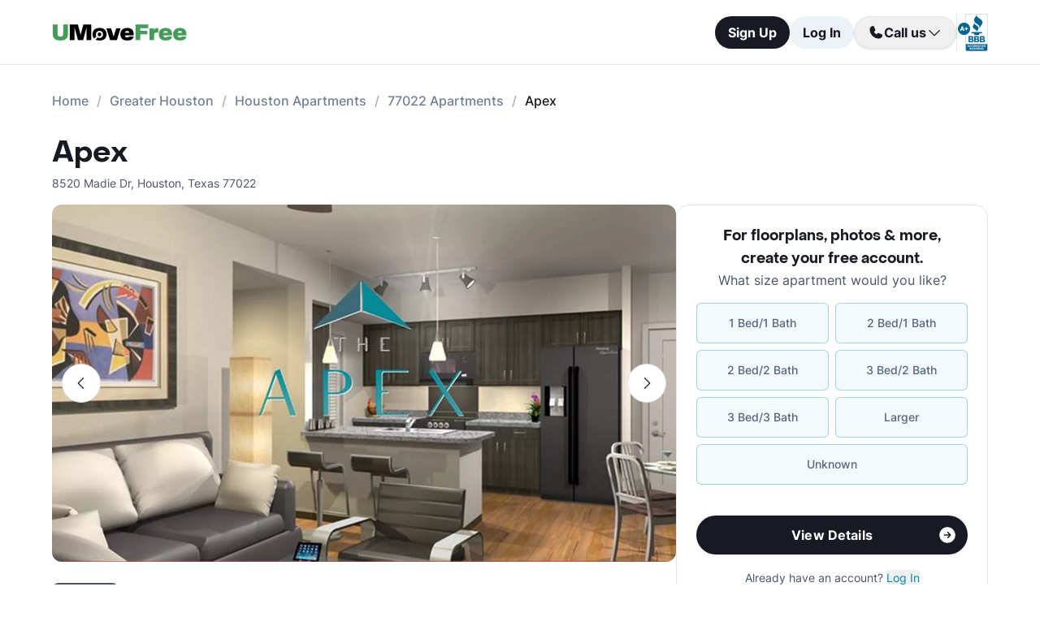

--- FILE ---
content_type: text/html; charset=utf-8
request_url: https://www.umovefree.com/Apartment/apex-apartments-houston-tx/
body_size: 14353
content:
<!DOCTYPE html><html lang="en"><head><meta charSet="utf-8"/><meta name="viewport" content="width=device-width"/><meta property="og:locale" content="en_US"/><meta property="og:site_name" content="UMoveFree"/><link rel="shortcut icon" href="/static/favicon.ico"/><link rel="preconnect" href="https://www.googletagmanager.com"/><link rel="dns-prefetch" href="https://www.googletagmanager.com"/><link rel="preconnect" href="https://connect.facebook.net"/><link rel="dns-prefetch" href="https://connect.facebook.net"/><link rel="preconnect" href="https://www.facebook.com"/><link rel="dns-prefetch" href="https://www.facebook.com"/><link rel="preconnect" href="https://www.redditstatic.com"/><link rel="dns-prefetch" href="https://www.redditstatic.com"/><link rel="preconnect" href="https://www.umovefree.com"/><link rel="dns-prefetch" href="https://www.umovefree.com"/><title>Apex Apartments Houston - View Floorplans, Photos &amp; More</title><meta property="og:title" content="Apex Apartments Houston - View Floorplans, Photos &amp; More"/><meta property="og:description" content="View Floorplans, Photos, Pricing &amp; More for Apex Apartments in Houston, TX. Plus Get a Free Move or Rebate When You Lease."/><meta property="og:url" content="https://www.umovefree.com/Apartment/apex-apartments-houston-tx/"/><meta property="og:type" content="website"/><meta property="og:image" content="https://picturescdn.alndata.com/?pid=148be007-431c-4e17-9c09-e0ce52f9d9c0"/><meta property="og:image:alt" content="Apex - Houston, TX - Photo 1 of 14"/><meta property="og:image:width" content="960"/><meta property="og:image:height" content="425"/><link rel="canonical" href="https://www.umovefree.com/Apartment/apex-apartments-houston-tx/"/><meta name="description" content="View Floorplans, Photos, Pricing &amp; More for Apex Apartments in Houston, TX. Plus Get a Free Move or Rebate When You Lease."/><link rel="preconnect" href="https://picturescdn.alndata.com"/><link rel="dns-prefetch" href="https://picturescdn.alndata.com"/><script type="application/ld+json">{"@context":"https://schema.org","@type":"Product","image":["https://picturescdn.alndata.com/?pid=148be007-431c-4e17-9c09-e0ce52f9d9c0"],"offers":{"@type":"AggregateOffer","priceCurrency":"USD","highPrice":1425,"lowPrice":1135,"offerCount":2},"name":"Apex"}</script><script type="application/ld+json">{"@context":"https://schema.org","@type":"BreadcrumbList","itemListElement":[{"@type":"ListItem","position":0,"item":"https://www.umovefree.com/","name":"Home"},{"@type":"ListItem","position":1,"item":"https://www.umovefree.com/Sitemap/city-apartments-greater-houston-tx/","name":"Greater Houston"},{"@type":"ListItem","position":2,"item":"https://www.umovefree.com/City/houston-apartments-tx/","name":"Houston Apartments"},{"@type":"ListItem","position":3,"item":"https://www.umovefree.com/Zipcode/77022-apartments/","name":"77022 Apartments"},{"@type":"ListItem","position":4,"name":"Apex"}]}</script><link rel="preload" as="image" type="image/webp" href="https://picturescdn.alndata.com/?pid=148be007-431c-4e17-9c09-e0ce52f9d9c0&amp;h=440&amp;qual=80&amp;fmt=webp" media="(max-width: 639px)"/><link rel="preload" as="image" type="image/webp" href="https://picturescdn.alndata.com/?pid=148be007-431c-4e17-9c09-e0ce52f9d9c0&amp;h=782&amp;qual=80&amp;fmt=webp" media="(min-width: 640px)"/><meta name="next-head-count" content="32"/><script id="google-tag-manager" data-nscript="beforeInteractive">window.dataLayer=window.dataLayer||[];function gtag(){dataLayer.push(arguments);}(function(w,d,s,l,i){w[l]=w[l]||[];w[l].push({'gtm.start':
        new Date().getTime(),event:'gtm.js'});var f=d.getElementsByTagName(s)[0],
        j=d.createElement(s),dl=l!='dataLayer'?'&l='+l:'';j.async=true;j.src=
        'https://www.googletagmanager.com/gtm.js?id='+i+dl;f.parentNode.insertBefore(j,f);
        })(window,document,'script','dataLayer','GTM-WWLKVL');</script><link rel="preload" href="/_next/static/css/b0f7c89190592612.css" as="style"/><link rel="stylesheet" href="/_next/static/css/b0f7c89190592612.css" data-n-g=""/><noscript data-n-css=""></noscript><script defer="" nomodule="" src="/_next/static/chunks/polyfills-42372ed130431b0a.js"></script><script src="/_next/static/chunks/webpack-52a4b65a130aec73.js" defer=""></script><script src="/_next/static/chunks/framework-629ed7689a94c2a5.js" defer=""></script><script src="/_next/static/chunks/main-14b263bbcb312a82.js" defer=""></script><script src="/_next/static/chunks/pages/_app-3dd83fdaecabed9b.js" defer=""></script><script src="/_next/static/chunks/418-e810c0658f042e4d.js" defer=""></script><script src="/_next/static/chunks/286-68bc66dd95dfcdca.js" defer=""></script><script src="/_next/static/chunks/139-7162cec6f65697bc.js" defer=""></script><script src="/_next/static/chunks/832-e6e6f7b602289035.js" defer=""></script><script src="/_next/static/chunks/294-c8b2a517a1e5f582.js" defer=""></script><script src="/_next/static/chunks/482-db5df932d6e67617.js" defer=""></script><script src="/_next/static/chunks/748-3baa928049f5467b.js" defer=""></script><script src="/_next/static/chunks/957-1f6d99d3171cb973.js" defer=""></script><script src="/_next/static/chunks/751-7aa31139ed42c204.js" defer=""></script><script src="/_next/static/chunks/pages/Apartment/%5B...slug%5D-32a742a17f910461.js" defer=""></script><script src="/_next/static/DTymKWWmf0YE8x5HJ4-4U/_buildManifest.js" defer=""></script><script src="/_next/static/DTymKWWmf0YE8x5HJ4-4U/_ssgManifest.js" defer=""></script></head><body><noscript><iframe src="https://www.googletagmanager.com/ns.html?id=GTM-WWLKVL"
            height="0" width="0" style="display:none;visibility:hidden"></iframe></noscript><div id="__next"><div class="flex h-14 w-full items-center justify-center border-b border-solid border-gray-rebrand-border bg-white font-inter antialiased md:h-20"><header class="flex w-full max-w-[1440px] flex-row items-center justify-between px-3 md:px-8 lg:px-16"><a href="/" class="self-center"><img width="100" height="12" src="/static/assets/images/new-logo-color.png" alt="UMoveFree Apartment Locators" class="md:h-[20px] md:w-[167px]"/></a><div class="flex flex-row items-center justify-center gap-2 sm:min-h-[46px]"><button class="h-8 rounded-full bg-gray-rebrand-900 px-4 text-sm font-bold text-white shadow-sm hover:opacity-80 active:opacity-50 md:h-10 md:text-base">Sign Up</button><button class="h-8 min-w-[74px] whitespace-nowrap rounded-full bg-[#EDF2F7] px-4 text-sm font-bold text-gray-rebrand-900 hover:opacity-80 active:opacity-50 md:h-10 md:text-base">Log In</button><div class="flex items-center gap-2"><div class="hidden lg:flex"><div class="relative"><button class="h-10 rounded-full border border-gray-rebrand-border px-4 text-base font-bold text-gray-rebrand-900 shadow hover:bg-[#E2E8F0]"><div class="flex items-center gap-2"><svg width="20" height="20" viewBox="0 0 20 20" fill="none" xmlns="http://www.w3.org/2000/svg"><path fill="#171923" stroke="#171923" stroke-width="0.078125" d="M13.6637 10.8481L13.6644 10.8484L17.3279 12.4107C17.328 12.4107 17.3281 12.4107 17.3282 12.4108C17.5679 12.517 17.7676 12.6968 17.8982 12.9241C18.0289 13.1514 18.0838 13.4144 18.055 13.675C17.9179 14.7204 17.4059 15.6806 16.6142 16.3769C15.8223 17.0734 14.8045 17.4586 13.7499 17.4609C7.56842 17.4608 2.53909 12.4315 2.53906 6.24999C2.5414 5.19545 2.92659 4.17764 3.62302 3.38579C4.31938 2.59402 5.27953 2.08203 6.325 1.94498C6.58557 1.91617 6.84854 1.97107 7.07583 2.10172C7.30316 2.2324 7.48298 2.43209 7.5892 2.67183C7.58923 2.67189 7.58926 2.67195 7.58928 2.67201L9.1594 6.33564C9.15941 6.33564 9.15941 6.33564 9.15941 6.33565C9.2383 6.51985 9.26993 6.72084 9.25143 6.92037C9.23293 7.11991 9.16488 7.31166 9.05347 7.47823L9.05324 7.47857L7.75636 9.46295L7.74417 9.4816L7.75402 9.50159C8.34511 10.7012 9.31907 11.6696 10.522 12.2538L10.5421 12.2636L10.5607 12.2512L12.5216 10.9465L12.5218 10.9464C12.6881 10.8343 12.8802 10.7665 13.08 10.7493C13.2798 10.7321 13.4807 10.7661 13.6637 10.8481Z"></path></svg><span>Call us</span><svg width="20" height="20" viewBox="0 0 20 20" fill="none" xmlns="http://www.w3.org/2000/svg"><path fill="#171923" fill-rule="evenodd" clip-rule="evenodd" d="M3.30806 7.05806C3.55214 6.81398 3.94786 6.81398 4.19194 7.05806L10 12.8661L15.8081 7.05806C16.0521 6.81398 16.4479 6.81398 16.6919 7.05806C16.936 7.30214 16.936 7.69786 16.6919 7.94194L10.4419 14.1919C10.1979 14.436 9.80214 14.436 9.55806 14.1919L3.30806 7.94194C3.06398 7.69786 3.06398 7.30214 3.30806 7.05806Z"></path></svg></div></button><div class="absolute right-0 top-14 z-50 flex min-w-[310px] flex-col rounded-xl border border-gray-rebrand-border bg-white shadow-md hidden"><div class="flex items-center justify-between gap-2 px-4 py-2"><span class="flex flex-col items-start"><div class="text-base font-normal text-black-rebrand">(800) 863-0603</div><div class="text-sm font-normal text-[#6A7175]">Toll Free</div></span><div><svg class="cursor-pointer active:opacity-50" width="20" height="20" viewBox="0 0 20 20" fill="none" xmlns="http://www.w3.org/2000/svg"><path d="M13.125 13.125H16.875V3.125H6.875V6.875" stroke="#171923" stroke-width="1.25" stroke-linecap="round" stroke-linejoin="round"></path><path d="M13.125 6.875H3.125V16.875H13.125V6.875Z" stroke="#171923" stroke-width="1.25" stroke-linecap="round" stroke-linejoin="round"></path></svg></div></div><div class="flex items-center justify-between gap-2 px-4 py-2"><span class="flex flex-col items-start"><div class="text-base font-normal text-black-rebrand">(214) 614-5822</div><div class="text-sm font-normal text-[#6A7175]">Dallas Area</div></span><div><svg class="cursor-pointer active:opacity-50" width="20" height="20" viewBox="0 0 20 20" fill="none" xmlns="http://www.w3.org/2000/svg"><path d="M13.125 13.125H16.875V3.125H6.875V6.875" stroke="#171923" stroke-width="1.25" stroke-linecap="round" stroke-linejoin="round"></path><path d="M13.125 6.875H3.125V16.875H13.125V6.875Z" stroke="#171923" stroke-width="1.25" stroke-linecap="round" stroke-linejoin="round"></path></svg></div></div><div class="flex items-center justify-between gap-2 px-4 py-2"><span class="flex flex-col items-start"><div class="text-base font-normal text-black-rebrand">(512) 717-3282</div><div class="text-sm font-normal text-[#6A7175]">Austin Area</div></span><div><svg class="cursor-pointer active:opacity-50" width="20" height="20" viewBox="0 0 20 20" fill="none" xmlns="http://www.w3.org/2000/svg"><path d="M13.125 13.125H16.875V3.125H6.875V6.875" stroke="#171923" stroke-width="1.25" stroke-linecap="round" stroke-linejoin="round"></path><path d="M13.125 6.875H3.125V16.875H13.125V6.875Z" stroke="#171923" stroke-width="1.25" stroke-linecap="round" stroke-linejoin="round"></path></svg></div></div><div class="flex items-center justify-between gap-2 px-4 py-2"><span class="flex flex-col items-start"><div class="text-base font-normal text-black-rebrand">(713) 589-2352</div><div class="text-sm font-normal text-[#6A7175]">Houston Metro</div></span><div><svg class="cursor-pointer active:opacity-50" width="20" height="20" viewBox="0 0 20 20" fill="none" xmlns="http://www.w3.org/2000/svg"><path d="M13.125 13.125H16.875V3.125H6.875V6.875" stroke="#171923" stroke-width="1.25" stroke-linecap="round" stroke-linejoin="round"></path><path d="M13.125 6.875H3.125V16.875H13.125V6.875Z" stroke="#171923" stroke-width="1.25" stroke-linecap="round" stroke-linejoin="round"></path></svg></div></div><div class="flex items-center justify-between gap-2 px-4 py-2"><span class="flex flex-col items-start"><div class="text-base font-normal text-black-rebrand">(210) 551-0067</div><div class="text-sm font-normal text-[#6A7175]">San Antonio Area</div></span><div><svg class="cursor-pointer active:opacity-50" width="20" height="20" viewBox="0 0 20 20" fill="none" xmlns="http://www.w3.org/2000/svg"><path d="M13.125 13.125H16.875V3.125H6.875V6.875" stroke="#171923" stroke-width="1.25" stroke-linecap="round" stroke-linejoin="round"></path><path d="M13.125 6.875H3.125V16.875H13.125V6.875Z" stroke="#171923" stroke-width="1.25" stroke-linecap="round" stroke-linejoin="round"></path></svg></div></div></div></div></div><div class="hidden w-[1px] self-stretch bg-gray-rebrand-border lg:flex"></div><img width="38" height="46" class="hidden lg:flex" src="/static/assets/images/logo-bbb.png" alt="Better Business Bureau" loading="lazy"/></div></div></header></div><main class="m-auto mt-4 w-full max-w-[1440px] px-4 font-inter text-gray-rebrand-900 antialiased md:mt-8 md:px-8 lg:px-16"><ul class="text-md text-md mb-8 hidden md:block"><li class="inline-block text-[#718096] font-medium after:mx-2.5 after:content-[&#x27;/&#x27;] after:text-[#A0AEC0] last:text-[#171923] last:after:content-[&#x27;&#x27;] hover:text-[#171923]"><a href="https://www.umovefree.com/">Home</a></li><li class="inline-block text-[#718096] font-medium after:mx-2.5 after:content-[&#x27;/&#x27;] after:text-[#A0AEC0] last:text-[#171923] last:after:content-[&#x27;&#x27;] hover:text-[#171923]"><a href="https://www.umovefree.com/Sitemap/city-apartments-greater-houston-tx/">Greater Houston</a></li><li class="inline-block text-[#718096] font-medium after:mx-2.5 after:content-[&#x27;/&#x27;] after:text-[#A0AEC0] last:text-[#171923] last:after:content-[&#x27;&#x27;] hover:text-[#171923]"><a href="https://www.umovefree.com/City/houston-apartments-tx/">Houston Apartments</a></li><li class="inline-block text-[#718096] font-medium after:mx-2.5 after:content-[&#x27;/&#x27;] after:text-[#A0AEC0] last:text-[#171923] last:after:content-[&#x27;&#x27;] hover:text-[#171923]"><a href="https://www.umovefree.com/Zipcode/77022-apartments/">77022 Apartments</a></li><li class="inline-block text-[#718096] font-medium after:mx-2.5 after:content-[&#x27;/&#x27;] after:text-[#A0AEC0] last:text-[#171923] last:after:content-[&#x27;&#x27;] hover:text-[#171923]"><span>Apex</span></li></ul><div class="flex w-full min-w-0 flex-col-reverse sm:flex-row sm:justify-between xl:basis-2/3"><h1 class="flex font-objSans text-2xl font-semibold sm:text-4xl"><a class="cursor-text" href="https://www.umovefree.com/Apartment/apex-apartments-houston-tx/">Apex</a></h1></div><div class="gap mt-0.5 text-sm text-gray-rebrand-600 sm:mt-2"><span>8520 Madie Dr</span>,<!-- --> <span class="inline-block">Houston<!-- -->, <span>Texas</span> <span>77022</span></span></div><div class="mb-10 mt-4 flex sm:flex-col lg:flex-row lg:gap-10"><div class="w-full min-w-0 md:basis-2/3"><div class="mb-8 flex w-full flex-col justify-center"><div class="relative z-0 mb-0 w-full self-center md:mb-2.5"><button class="left-3 absolute top-[calc(50%-16px)] z-[1] flex h-8 w-8 items-center justify-center rounded-full border border-gray-rebrand-border bg-white outline-none hover:opacity-80 active:opacity-50 sm:top-[calc(50%-24px)] sm:h-12 sm:w-12" title="Previous photo" id="left-arrow-photo"><svg class="rotate-90" width="20" height="20" viewBox="0 0 20 20" fill="none" xmlns="http://www.w3.org/2000/svg"><path fill="#171923" fill-rule="evenodd" clip-rule="evenodd" d="M3.30806 7.05806C3.55214 6.81398 3.94786 6.81398 4.19194 7.05806L10 12.8661L15.8081 7.05806C16.0521 6.81398 16.4479 6.81398 16.6919 7.05806C16.936 7.30214 16.936 7.69786 16.6919 7.94194L10.4419 14.1919C10.1979 14.436 9.80214 14.436 9.55806 14.1919L3.30806 7.94194C3.06398 7.69786 3.06398 7.30214 3.30806 7.05806Z"></path></svg></button><button class="right-3 absolute top-[calc(50%-16px)] z-[1] flex h-8 w-8 items-center justify-center rounded-full border border-gray-rebrand-border bg-white outline-none hover:opacity-80 active:opacity-50 sm:top-[calc(50%-24px)] sm:h-12 sm:w-12" title="Next photo" id="right-arrow-photo"><svg class="-rotate-90" width="20" height="20" viewBox="0 0 20 20" fill="none" xmlns="http://www.w3.org/2000/svg"><path fill="#171923" fill-rule="evenodd" clip-rule="evenodd" d="M3.30806 7.05806C3.55214 6.81398 3.94786 6.81398 4.19194 7.05806L10 12.8661L15.8081 7.05806C16.0521 6.81398 16.4479 6.81398 16.6919 7.05806C16.936 7.30214 16.936 7.69786 16.6919 7.94194L10.4419 14.1919C10.1979 14.436 9.80214 14.436 9.55806 14.1919L3.30806 7.94194C3.06398 7.69786 3.06398 7.30214 3.30806 7.05806Z"></path></svg></button><picture class="relative block h-[220px] w-full sm:h-[440px]"><source srcSet="https://picturescdn.alndata.com/?pid=148be007-431c-4e17-9c09-e0ce52f9d9c0&amp;h=440&amp;qual=80&amp;fmt=webp" media="(max-width: 639px)" type="image/webp"/><source srcSet="https://picturescdn.alndata.com/?pid=148be007-431c-4e17-9c09-e0ce52f9d9c0&amp;h=440&amp;qual=80" media="(max-width: 639px)" type="image/jpeg"/><source srcSet="https://picturescdn.alndata.com/?pid=148be007-431c-4e17-9c09-e0ce52f9d9c0&amp;h=782&amp;qual=80&amp;fmt=webp" type="image/webp"/><source srcSet="https://picturescdn.alndata.com/?pid=148be007-431c-4e17-9c09-e0ce52f9d9c0&amp;h=782&amp;qual=80" type="image/jpeg"/><img id="main-photo" height="782" src="https://picturescdn.alndata.com/?pid=148be007-431c-4e17-9c09-e0ce52f9d9c0&amp;h=782" title="289321 - Apex Apartments" fetchpriority="high" alt="Apex - Houston, TX - Photo 1 of 14" loading="eager" class="h-full w-full object-cover rounded sm:rounded-xl cursor-pointer"/></picture><div class="absolute bottom-[13px] flex w-full justify-center gap-2 sm:hidden"><svg xmlns="http://www.w3.org/2000/svg" width="10" height="10" viewBox="0 0 10 10" fill="none"><circle cx="5" cy="5" r="5" fill="white"></circle></svg><svg class="opacity-50" xmlns="http://www.w3.org/2000/svg" width="10" height="10" viewBox="0 0 10 10" fill="none"><circle cx="5" cy="5" r="5" fill="white"></circle></svg><svg class="opacity-50" xmlns="http://www.w3.org/2000/svg" width="10" height="10" viewBox="0 0 10 10" fill="none"><circle cx="5" cy="5" r="5" fill="white"></circle></svg><svg class="opacity-50" xmlns="http://www.w3.org/2000/svg" width="10" height="10" viewBox="0 0 10 10" fill="none"><circle cx="5" cy="5" r="5" fill="white"></circle></svg><svg class="opacity-50" xmlns="http://www.w3.org/2000/svg" width="10" height="10" viewBox="0 0 10 10" fill="none"><circle cx="5" cy="5" r="5" fill="white"></circle></svg></div></div><div class="flex w-full overflow-x-auto"><div class="flex flex-row gap-2 pt-4"><picture class="relative h-[42px] w-[52px] flex sm:h-[52px] sm:w-[82px] border-2 border-gray-rebrand-600 rounded-lg"><source srcSet="https://picturescdn.alndata.com/?pid=148be007-431c-4e17-9c09-e0ce52f9d9c0&amp;w=82&amp;h=52&amp;qual=80&amp;fmt=webp" type="image/webp"/><source srcSet="https://picturescdn.alndata.com/?pid=148be007-431c-4e17-9c09-e0ce52f9d9c0&amp;w=82&amp;h=52&amp;qual=80" type="image/jpeg"/><img width="82" height="52" src="https://picturescdn.alndata.com/?pid=148be007-431c-4e17-9c09-e0ce52f9d9c0&amp;w=82&amp;h=52" alt="Apex - Houston, TX - Photo 1 of 14" loading="lazy" class="h-full w-full object-cover p-[2px] sm:rounded-lg cursor-pointer rounded-lg"/></picture><picture class="relative h-[42px] w-[52px] flex sm:h-[52px] sm:w-[82px] opacity-30 rounded-lg"><source srcSet="https://picturescdn.alndata.com/?pid=414ad763-9daa-4438-8731-49c5d94024dc&amp;w=82&amp;h=52&amp;qual=80&amp;fmt=webp" type="image/webp"/><source srcSet="https://picturescdn.alndata.com/?pid=414ad763-9daa-4438-8731-49c5d94024dc&amp;w=82&amp;h=52&amp;qual=80" type="image/jpeg"/><img width="82" height="52" src="https://picturescdn.alndata.com/?pid=414ad763-9daa-4438-8731-49c5d94024dc&amp;w=82&amp;h=52" alt="Apex - Exterior - Photo 2 of 14" loading="lazy" class="h-full w-full object-cover p-[2px] sm:rounded-lg cursor-pointer rounded-lg"/></picture><picture class="relative h-[42px] w-[52px] flex sm:h-[52px] sm:w-[82px] opacity-30 rounded-lg"><source srcSet="https://picturescdn.alndata.com/?pid=d72255d3-8a3b-4a22-895e-710df3be882c&amp;w=82&amp;h=52&amp;qual=80&amp;fmt=webp" type="image/webp"/><source srcSet="https://picturescdn.alndata.com/?pid=d72255d3-8a3b-4a22-895e-710df3be882c&amp;w=82&amp;h=52&amp;qual=80" type="image/jpeg"/><img width="82" height="52" src="https://picturescdn.alndata.com/?pid=d72255d3-8a3b-4a22-895e-710df3be882c&amp;w=82&amp;h=52" alt="Apex - Office - Photo 3 of 14" loading="lazy" class="h-full w-full object-cover p-[2px] sm:rounded-lg cursor-pointer rounded-lg"/></picture><picture class="relative h-[42px] w-[52px] flex sm:h-[52px] sm:w-[82px] opacity-30 rounded-lg"><source srcSet="https://picturescdn.alndata.com/?pid=aa00119d-d980-4ad2-8e2c-66edb69c38af&amp;w=82&amp;h=52&amp;qual=80&amp;fmt=webp" type="image/webp"/><source srcSet="https://picturescdn.alndata.com/?pid=aa00119d-d980-4ad2-8e2c-66edb69c38af&amp;w=82&amp;h=52&amp;qual=80" type="image/jpeg"/><img width="82" height="52" src="https://picturescdn.alndata.com/?pid=aa00119d-d980-4ad2-8e2c-66edb69c38af&amp;w=82&amp;h=52" alt="Apex - Living/Dining - Photo 4 of 14" loading="lazy" class="h-full w-full object-cover p-[2px] sm:rounded-lg cursor-pointer rounded-lg"/></picture><picture class="relative h-[42px] w-[52px] flex sm:h-[52px] sm:w-[82px] opacity-30 rounded-lg"><source srcSet="https://picturescdn.alndata.com/?pid=303e7fd4-19ca-4687-831d-8286976fa9c1&amp;w=82&amp;h=52&amp;qual=80&amp;fmt=webp" type="image/webp"/><source srcSet="https://picturescdn.alndata.com/?pid=303e7fd4-19ca-4687-831d-8286976fa9c1&amp;w=82&amp;h=52&amp;qual=80" type="image/jpeg"/><img width="82" height="52" src="https://picturescdn.alndata.com/?pid=303e7fd4-19ca-4687-831d-8286976fa9c1&amp;w=82&amp;h=52" alt="Apex - Living/Kitchen - Photo 5 of 14" loading="lazy" class="h-full w-full object-cover p-[2px] sm:rounded-lg cursor-pointer rounded-lg"/></picture><picture class="relative h-[42px] w-[52px] flex sm:h-[52px] sm:w-[82px] opacity-30 rounded-lg"><source srcSet="https://picturescdn.alndata.com/?pid=4ce23e5a-b667-4e03-84a9-49a8bcfdbce4&amp;w=82&amp;h=52&amp;qual=80&amp;fmt=webp" type="image/webp"/><source srcSet="https://picturescdn.alndata.com/?pid=4ce23e5a-b667-4e03-84a9-49a8bcfdbce4&amp;w=82&amp;h=52&amp;qual=80" type="image/jpeg"/><img width="82" height="52" src="https://picturescdn.alndata.com/?pid=4ce23e5a-b667-4e03-84a9-49a8bcfdbce4&amp;w=82&amp;h=52" alt="Apex - Living/Kitchen - Photo 6 of 14" loading="lazy" class="h-full w-full object-cover p-[2px] sm:rounded-lg cursor-pointer rounded-lg"/></picture><picture class="relative h-[42px] w-[52px] flex sm:h-[52px] sm:w-[82px] opacity-30 rounded-lg"><source srcSet="https://picturescdn.alndata.com/?pid=e56950f1-3e7c-43f3-9ad2-fc9921bd7669&amp;w=82&amp;h=52&amp;qual=80&amp;fmt=webp" type="image/webp"/><source srcSet="https://picturescdn.alndata.com/?pid=e56950f1-3e7c-43f3-9ad2-fc9921bd7669&amp;w=82&amp;h=52&amp;qual=80" type="image/jpeg"/><img width="82" height="52" src="https://picturescdn.alndata.com/?pid=e56950f1-3e7c-43f3-9ad2-fc9921bd7669&amp;w=82&amp;h=52" alt="Apex - Kitchen - Photo 7 of 14" loading="lazy" class="h-full w-full object-cover p-[2px] sm:rounded-lg cursor-pointer rounded-lg"/></picture><picture class="relative h-[42px] w-[52px] flex sm:h-[52px] sm:w-[82px] opacity-30 rounded-lg"><source srcSet="https://picturescdn.alndata.com/?pid=c5e39b7f-9240-4377-ba0c-38173da1e4f4&amp;w=82&amp;h=52&amp;qual=80&amp;fmt=webp" type="image/webp"/><source srcSet="https://picturescdn.alndata.com/?pid=c5e39b7f-9240-4377-ba0c-38173da1e4f4&amp;w=82&amp;h=52&amp;qual=80" type="image/jpeg"/><img width="82" height="52" src="https://picturescdn.alndata.com/?pid=c5e39b7f-9240-4377-ba0c-38173da1e4f4&amp;w=82&amp;h=52" alt="Apex - Kitchen - Photo 8 of 14" loading="lazy" class="h-full w-full object-cover p-[2px] sm:rounded-lg cursor-pointer rounded-lg"/></picture></div></div></div><div class="flex flex-col bg-white text-gray-rebrand-600 md:rounded-2xl my-4 sm:hidden"><div class="flex h-full flex-col rounded-2xl border border-gray-rebrand-border"><div class="mb-4 flex flex-1 flex-col gap-4 px-4 pt-4 md:mb-4 md:px-6 md:pt-6"><div class=""><p class="text-center font-objSans text-lg font-bold text-gray-rebrand-900">For floorplans, photos &amp; more<!-- -->, <span class="whitespace-pre">create your free account<!-- -->.</span></p></div><div class="flex grow flex-col"><div class="text-sm text-red-600 hidden"></div><div class="flex min-h-[350px] grow flex-col"><div class="flex grow flex-col"><div class="flex grow flex-col"><div class="flex grow flex-col"><div class="mb-4 text-center">What size apartment would you like?</div><div class="grid grid-cols-2 gap-2"><button type="button" class="btn-blue last:col-start-1 last:col-end-3 text-[#56657F] hover:border-opacity-[85] hover:text-[#172B4F]"><span>1 Bed/1 Bath</span></button><button type="button" class="btn-blue last:col-start-1 last:col-end-3 text-[#56657F] hover:border-opacity-[85] hover:text-[#172B4F]"><span>2 Bed/1 Bath</span></button><button type="button" class="btn-blue last:col-start-1 last:col-end-3 text-[#56657F] hover:border-opacity-[85] hover:text-[#172B4F]"><span>2 Bed/2 Bath</span></button><button type="button" class="btn-blue last:col-start-1 last:col-end-3 text-[#56657F] hover:border-opacity-[85] hover:text-[#172B4F]"><span>3 Bed/2 Bath</span></button><button type="button" class="btn-blue last:col-start-1 last:col-end-3 text-[#56657F] hover:border-opacity-[85] hover:text-[#172B4F]"><span>3 Bed/3 Bath</span></button><button type="button" class="btn-blue last:col-start-1 last:col-end-3 text-[#56657F] hover:border-opacity-[85] hover:text-[#172B4F]"><span>Larger</span></button><button type="button" class="btn-blue last:col-start-1 last:col-end-3 text-[#56657F] hover:border-opacity-[85] hover:text-[#172B4F]"><span>Unknown</span></button></div></div><div class="relative"><button class="cursor-pointer rounded-full disabled:bg-alfa-black-5 disabled:text-alfa-black-30 disabled:shadow-none text-white font-bold bg-black-rebrand border border-transparent shadow-custom tracking-medium hover:bg-[#44474f] active:border active:border-brand h-12 px-5 py-3 text-base relative mt-4 flex w-full items-center justify-center self-end max-[340px]:text-sm"><span>View Details</span><img class="absolute right-3" alt="" src="/static/assets/svg/arrow-right-white-circle-icon.svg" width="24" height="24" loading="lazy"/></button></div></div></div></div><div class="my-3 text-sm hidden"> <span class="cursor-pointer font-bold text-black underline"></span></div><div class="mt-4 text-center"><span class="text-sm"><span>Already have an account? </span><button class="cursor-pointer text-blue-newDark hover:underline"><span>Log In</span></button></span><div class="hidden"><span class="text-sm"><span>Don&#x27;t have an account? </span><button class="cursor-pointer text-blue-newDark hover:underline"><span>Sign Up</span></button></span><div class="flex flex-col hidden"><span><span class="text-sm">Not you? </span><button class="text-sm font-medium underline"><span>Sign up with a new email.</span></button></span></div></div></div></div></div><div class="rounded-b-2xl bg-white px-4 py-4 text-xs md:bg-[#F6F7F9] md:px-6 md:pb-6"><ul class="flex flex-col gap-1 md:gap-2"><li><img width="16" height="16" src="/static/assets/svg/check-small-circle-icon.svg" alt="" loading="lazy" class="mr-2 inline-block"/>Search over<!-- --> <span id="tooltip-96-texas-apartments" class="border-b border-gray-rebrand-600">96% of Texas Apartments</span></li><li><img width="16" height="16" src="/static/assets/svg/check-small-circle-icon.svg" alt="" loading="lazy" class="mr-2 inline-block"/>Get up to a<!-- --> <span id="tooltip-free-move-rebate" class="border-b border-gray-rebrand-600">Free Move</span> <!-- -->or<!-- --> <span id="tooltip-free-move-rebate" class="border-b border-gray-rebrand-600">$200 Rebate</span></li><li><img width="16" height="16" src="/static/assets/svg/check-small-circle-icon.svg" alt="" loading="lazy" class="mr-2 inline-block"/>We value your<!-- --> <span id="tooltip-privacy" class="border-b border-gray-700">privacy.</span></li></ul><div class="hidden"></div><div class="hidden"></div><div class="hidden"></div></div></div></div><div class="flex w-full cursor-pointer rounded-md bg-[#ECF7F9] px-4 py-3.5 text-[#366771]" id="contact-us-banner"><div class="flex w-full flex-col gap-1 text-sm sm:relative"><div class="flex-between flex-start flex items-center"><img width="24" height="24" src="/static/assets/svg/gift-dark-icon.svg" alt="gift" class="mr-2 inline" loading="lazy"/><p class="w-full items-center font-semibold sm:pr-32">Standard Move/Rebate offer may not apply at this property. Please<!-- --> <span class="font-bold">contact us</span> for details.</p></div><span class="flex justify-end align-middle font-bold text-[#366771] sm:absolute sm:right-0">Learn more<svg class="h-[20px] w-[20px]" fill="currentColor" xmlns="http://www.w3.org/2000/svg"><path fill-rule="evenodd" clip-rule="evenodd" d="M7.05806 3.30806C7.30214 3.06398 7.69786 3.06398 7.94194 3.30806L14.1919 9.55806C14.436 9.80214 14.436 10.1979 14.1919 10.4419L7.94194 16.6919C7.69786 16.936 7.30214 16.936 7.05806 16.6919C6.81398 16.4479 6.81398 16.0521 7.05806 15.8081L12.8661 10L7.05806 4.19194C6.81398 3.94786 6.81398 3.55214 7.05806 3.30806Z"></path></svg></span></div></div><section class="mb-8 mt-6 md:mb-16"><div class="flex justify-between"><h2 class="inline-block font-objSans text-xl font-bold md:text-3xl">Floorplans &amp; Pricing</h2><button class="cursor-pointer items-center justify-center rounded-full disabled:bg-alfa-black-5 disabled:text-alfa-black-30 disabled:shadow-none text-white font-bold bg-black-rebrand border border-transparent shadow-custom tracking-medium hover:bg-[#44474f] active:border active:border-brand min-h-10 px-4 py-2 text-base hidden md:flex"><span class="truncate max-sm:max-w-[90%]">View All</span><img class="absolute right-3 ml-2 sm:static md:h-5 md:w-5" alt="arrow right" src="/static/assets/svg/arrow-right-white-circle-icon.svg" width="24" height="24" loading="lazy"/></button></div><div class="mt-2 sm:mt-4"><ul class="flex flex-nowrap gap-2 overflow-x-auto overflow-y-hidden border-b border-b-gray-60 font-inter"><li class="flex shrink-0 cursor-pointer flex-col rounded text-sm text-gray-rebrand-600 font-bold text-gray-rebrand-900"><span class="flex flex-col px-2 pb-5 pt-4"><h3>All</h3><span class="invisible h-0 font-bold">All</span></span><div class="mb-[-1px] h-[3px] rounded border border-[#4E92A0] bg-[#4E92A0]"></div></li><li class="flex shrink-0 cursor-pointer flex-col rounded text-sm text-gray-rebrand-600"><span class="flex flex-col px-2 pb-5 pt-4"><h3>1 bed</h3><span class="invisible h-0 font-bold">1 bed</span></span></li><li class="flex shrink-0 cursor-pointer flex-col rounded text-sm text-gray-rebrand-600"><span class="flex flex-col px-2 pb-5 pt-4"><h3>2 beds</h3><span class="invisible h-0 font-bold">2 beds</span></span></li></ul><table class="w-full table-auto max-sm:hidden"><tbody class="text-base text-gray-rebrand-600"><tr class="cursor-pointer border-b border-dashed border-b-gray-200 hover:bg-gray-10"><td class="h-20 whitespace-normal break-words pl-2 xl:pl-2.5">1/1 with Wood Floors</td><td class="h-20 pl-2 text-right xl:whitespace-nowrap xl:pl-2.5">661<!-- --> sqft</td><td class="h-20 px-2 text-right xl:whitespace-nowrap xl:px-2.5">Call for Pricing</td><td class="h-20 w-1 pl-2 text-right max-lg:whitespace-nowrap xl:whitespace-nowrap xl:pl-2.5"><button id="check-availability-floor-0" class="inline-flex cursor-pointer items-center justify-center rounded-full font-medium disabled:bg-alfa-black-5 disabled:text-alfa-black-30 disabled:shadow-none text-gray-rebrand-900 bg-white border border-gray-rebrand-border shadow-custom tracking-medium hover:bg-[#E2E8F0] active:text-gray-rebrand-900 active:bg-white active:border-brand min-h-10 px-4 py-2 text-base">Check Availability</button></td></tr><tr class="cursor-pointer border-b border-dashed border-b-gray-200 hover:bg-gray-10"><td class="h-20 whitespace-normal break-words pl-2 xl:pl-2.5">2/2 with Wood Floors</td><td class="h-20 pl-2 text-right xl:whitespace-nowrap xl:pl-2.5">924<!-- --> sqft</td><td class="h-20 px-2 text-right xl:whitespace-nowrap xl:px-2.5">Call for Pricing</td><td class="h-20 w-1 pl-2 text-right max-lg:whitespace-nowrap xl:whitespace-nowrap xl:pl-2.5"><button id="check-availability-floor-1" class="inline-flex cursor-pointer items-center justify-center rounded-full font-medium disabled:bg-alfa-black-5 disabled:text-alfa-black-30 disabled:shadow-none text-gray-rebrand-900 bg-white border border-gray-rebrand-border shadow-custom tracking-medium hover:bg-[#E2E8F0] active:text-gray-rebrand-900 active:bg-white active:border-brand min-h-10 px-4 py-2 text-base">Check Availability</button></td></tr></tbody></table><div class="mt-4 rounded border border-gray-200 sm:hidden"><div class="flex flex-row items-center justify-between border-b border-gray-200 px-4 py-3 last:border-0" id="floor-plan-row-0"><div class="basis-2/3"><div class="flex flex-row"><span class="text-rebrand-900 text-base font-semibold"><span>Call for Pricing</span></span></div><span class="mt-1 flex flex-wrap items-center gap-2 text-sm text-gray-rebrand-600"><span>1/1</span><span>661 sqft</span></span></div><button id="check-availability-0" class="inline-flex cursor-pointer items-center justify-center rounded-full font-medium disabled:bg-alfa-black-5 disabled:text-alfa-black-30 disabled:shadow-none text-blue-newDark tracking-medium !p-0 min-h-10 px-4 py-2 text-base basis-1/3">Check Availability</button></div><div class="flex flex-row items-center justify-between border-b border-gray-200 px-4 py-3 last:border-0" id="floor-plan-row-1"><div class="basis-2/3"><div class="flex flex-row"><span class="text-rebrand-900 text-base font-semibold"><span>Call for Pricing</span></span></div><span class="mt-1 flex flex-wrap items-center gap-2 text-sm text-gray-rebrand-600"><span>2/2</span><span>924 sqft</span></span></div><button id="check-availability-1" class="inline-flex cursor-pointer items-center justify-center rounded-full font-medium disabled:bg-alfa-black-5 disabled:text-alfa-black-30 disabled:shadow-none text-blue-newDark tracking-medium !p-0 min-h-10 px-4 py-2 text-base basis-1/3">Check Availability</button></div></div><div class="mt-4 w-full text-sm text-gray-600"><span><b class="text-brand">*</b> Pricing Disclaimer: <!-- -->The most recent pricing we have available for this property ranged from $1,135 to $1,425 per month. This may be outdated, so please call the property to confirm current pricing.</span></div></div><div class="relative mt-4 text-center md:mt-8 md:hidden"><button class="inline-flex cursor-pointer items-center justify-center rounded-full disabled:bg-alfa-black-5 disabled:text-alfa-black-30 disabled:shadow-none text-white bg-black-rebrand border border-transparent shadow-custom tracking-medium hover:bg-[#44474f] active:border active:border-brand h-12 px-5 py-3 text-sm font-bold shadow-sm max-sm:flex max-sm:w-full max-sm:items-center max-sm:justify-center"><span class="truncate max-sm:max-w-[90%]">View All</span><img class="absolute right-3 ml-2 sm:static md:h-5 md:w-5" alt="arrow right" src="/static/assets/svg/arrow-right-white-circle-icon.svg" width="24" height="24" loading="lazy"/></button></div></section><section class="mb-8 md:mb-16"><div class="flex justify-between"><h2 class="inline-block font-objSans text-xl font-bold md:text-3xl">Amenities &amp; Features</h2><button class="cursor-pointer items-center justify-center rounded-full disabled:bg-alfa-black-5 disabled:text-alfa-black-30 disabled:shadow-none text-white font-bold bg-black-rebrand border border-transparent shadow-custom tracking-medium hover:bg-[#44474f] active:border active:border-brand min-h-10 px-4 py-2 text-base hidden md:flex"><span class="truncate max-sm:max-w-[90%]">View All</span><img class="absolute right-3 ml-2 sm:static md:h-5 md:w-5" alt="arrow right" src="/static/assets/svg/arrow-right-white-circle-icon.svg" width="24" height="24" loading="lazy"/></button></div><ul class="mt-1 flex w-full list-none flex-col sm:flex-row sm:flex-wrap md:mt-5"><li class="mt-3 flex items-start sm:basis-1/2 md:basis-1/3"><img width="20" height="20" src="/static/assets/svg/check-icon.svg" alt="check" loading="lazy"/><span class="ml-1.5 text-gray-rebrand-600">Vaulted/High Ceilings</span></li><li class="mt-3 flex items-start sm:basis-1/2 md:basis-1/3"><img width="20" height="20" src="/static/assets/svg/check-icon.svg" alt="check" loading="lazy"/><span class="ml-1.5 text-gray-rebrand-600">Satellite</span></li><li class="mt-3 flex items-start sm:basis-1/2 md:basis-1/3"><img width="20" height="20" src="/static/assets/svg/check-icon.svg" alt="check" loading="lazy"/><span class="ml-1.5 text-gray-rebrand-600">Video Surveillance</span></li><li class="mt-3 flex items-start sm:basis-1/2 md:basis-1/3"><img width="20" height="20" src="/static/assets/svg/check-icon.svg" alt="check" loading="lazy"/><span class="ml-1.5 text-gray-rebrand-600">Fiber Optic Cable</span></li><li class="mt-3 flex items-start sm:basis-1/2 md:basis-1/3"><img width="20" height="20" src="/static/assets/svg/check-icon.svg" alt="check" loading="lazy"/><span class="ml-1.5 text-gray-rebrand-600">Tenant Trash-Property</span></li><li class="mt-3 flex items-start sm:basis-1/2 md:basis-1/3"><img width="20" height="20" src="/static/assets/svg/check-icon.svg" alt="check" loading="lazy"/><span class="ml-1.5 text-gray-rebrand-600">Extra Storage</span></li><li class="mt-3 flex items-start sm:basis-1/2 md:basis-1/3"><img width="20" height="20" src="/static/assets/svg/check-icon.svg" alt="check" loading="lazy"/><span class="ml-1.5 text-gray-rebrand-600">Pantry</span></li><li class="mt-3 flex items-start sm:basis-1/2 md:basis-1/3"><img width="20" height="20" src="/static/assets/svg/check-icon.svg" alt="check" loading="lazy"/><span class="ml-1.5 text-gray-rebrand-600">Whirlpool/Garden Tubs</span></li><li class="mt-3 flex items-start sm:basis-1/2 md:basis-1/3"><img width="20" height="20" src="/static/assets/svg/check-icon.svg" alt="check" loading="lazy"/><span class="ml-1.5 text-gray-rebrand-600">Granite/Stone Countertops</span></li><li class="mt-3 flex items-start sm:basis-1/2 md:basis-1/3"><img width="20" height="20" src="/static/assets/svg/check-icon.svg" alt="check" loading="lazy"/><span class="ml-1.5 text-gray-rebrand-600">Mini Blinds</span></li><li class="mt-3 flex items-start sm:basis-1/2 md:basis-1/3"><img width="20" height="20" src="/static/assets/svg/check-icon.svg" alt="check" loading="lazy"/><span class="ml-1.5 text-gray-rebrand-600">Walk-in Closets</span></li><li class="mt-3 flex items-start sm:basis-1/2 md:basis-1/3"><img width="20" height="20" src="/static/assets/svg/check-icon.svg" alt="check" loading="lazy"/><span class="ml-1.5 text-gray-rebrand-600">Near Transit</span></li><li class="mt-3 flex items-start sm:basis-1/2 md:basis-1/3"><img width="20" height="20" src="/static/assets/svg/check-icon.svg" alt="check" loading="lazy"/><span class="ml-1.5 text-gray-rebrand-600">W/D Connections</span></li><li class="mt-3 flex items-start sm:basis-1/2 md:basis-1/3"><img width="20" height="20" src="/static/assets/svg/check-icon.svg" alt="check" loading="lazy"/><span class="ml-1.5 text-gray-rebrand-600">Commercial Electric</span></li><li class="mt-3 flex items-start sm:basis-1/2 md:basis-1/3"><img width="20" height="20" src="/static/assets/svg/check-icon.svg" alt="check" loading="lazy"/><span class="ml-1.5 text-gray-rebrand-600">Recycling</span></li><li class="mt-3 flex items-start sm:basis-1/2 md:basis-1/3"><img width="20" height="20" src="/static/assets/svg/check-icon.svg" alt="check" loading="lazy"/><span class="ml-1.5 text-gray-rebrand-600">Assigned Parking</span></li><li class="mt-3 flex items-start sm:basis-1/2 md:basis-1/3"><img width="20" height="20" src="/static/assets/svg/check-icon.svg" alt="check" loading="lazy"/><span class="ml-1.5 text-gray-rebrand-600">All Bills Paid*</span></li><li class="mt-3 flex items-start sm:basis-1/2 md:basis-1/3"><img width="20" height="20" src="/static/assets/svg/check-icon.svg" alt="check" loading="lazy"/><span class="ml-1.5 text-gray-rebrand-600">Tenant Electric-City/Utility</span></li><li class="mt-3 flex items-start sm:basis-1/2 md:basis-1/3"><img width="20" height="20" src="/static/assets/svg/check-icon.svg" alt="check" loading="lazy"/><span class="ml-1.5 text-gray-rebrand-600">Dishwashers</span></li><li class="mt-3 flex items-start sm:basis-1/2 md:basis-1/3"><img width="20" height="20" src="/static/assets/svg/check-icon.svg" alt="check" loading="lazy"/><span class="ml-1.5 text-gray-rebrand-600">Access Gates (Driving)</span></li><li class="mt-3 flex items-start sm:basis-1/2 md:basis-1/3"><img width="20" height="20" src="/static/assets/svg/check-icon.svg" alt="check" loading="lazy"/><span class="ml-1.5 text-gray-rebrand-600">Tenant Cable-City/Utility</span></li><li class="mt-3 flex items-start sm:basis-1/2 md:basis-1/3"><img width="20" height="20" src="/static/assets/svg/check-icon.svg" alt="check" loading="lazy"/><span class="ml-1.5 text-gray-rebrand-600">Tenant Water-Property</span></li><li class="mt-3 flex items-start sm:basis-1/2 md:basis-1/3"><img width="20" height="20" src="/static/assets/svg/check-icon.svg" alt="check" loading="lazy"/><span class="ml-1.5 text-gray-rebrand-600">Patio/Balcony</span></li><li class="mt-3 flex items-start sm:basis-1/2 md:basis-1/3"><img width="20" height="20" src="/static/assets/svg/check-icon.svg" alt="check" loading="lazy"/><span class="ml-1.5 text-gray-rebrand-600">Ceiling Fans</span></li><li class="mt-3 flex items-start sm:basis-1/2 md:basis-1/3"><img width="20" height="20" src="/static/assets/svg/check-icon.svg" alt="check" loading="lazy"/><span class="ml-1.5 text-gray-rebrand-600">Insurance Required</span></li><li class="mt-3 flex items-start sm:basis-1/2 md:basis-1/3"><img width="20" height="20" src="/static/assets/svg/check-icon.svg" alt="check" loading="lazy"/><span class="ml-1.5 text-gray-rebrand-600">Courtesy Patrol</span></li><li class="mt-3 flex items-start sm:basis-1/2 md:basis-1/3" id="amenities-features-view-more"><img width="20" height="20" src="/static/assets/svg/check-icon.svg" alt="check" loading="lazy"/><span class="ml-1.5 cursor-pointer font-medium text-orange hover:underline">View More...</span></li></ul><div class="relative mt-4 text-center md:mt-8 md:hidden"><button class="inline-flex cursor-pointer items-center justify-center rounded-full disabled:bg-alfa-black-5 disabled:text-alfa-black-30 disabled:shadow-none text-white bg-black-rebrand border border-transparent shadow-custom tracking-medium hover:bg-[#44474f] active:border active:border-brand h-12 px-5 py-3 text-sm font-bold shadow-sm max-sm:flex max-sm:w-full max-sm:items-center max-sm:justify-center"><span class="truncate max-sm:max-w-[90%]">View All</span><img class="absolute right-3 ml-2 sm:static md:h-5 md:w-5" alt="arrow right" src="/static/assets/svg/arrow-right-white-circle-icon.svg" width="24" height="24" loading="lazy"/></button></div></section><section class="mb-8 md:mb-16"><div class="flex justify-between"><p class="inline-block font-objSans text-xl font-bold md:text-3xl">Property Details</p><button class="cursor-pointer items-center justify-center rounded-full disabled:bg-alfa-black-5 disabled:text-alfa-black-30 disabled:shadow-none text-white font-bold bg-black-rebrand border border-transparent shadow-custom tracking-medium hover:bg-[#44474f] active:border active:border-brand min-h-10 px-4 py-2 text-base hidden md:flex"><span class="truncate max-sm:max-w-[90%]">View All</span><img class="absolute right-3 ml-2 sm:static md:h-5 md:w-5" alt="arrow right" src="/static/assets/svg/arrow-right-white-circle-icon.svg" width="24" height="24" loading="lazy"/></button></div><div class="mt-4 grid gap-3 sm:mt-6 sm:gap-5"><div class="overflow-hidden rounded-lg border border-gray-rebrand-border sm:rounded-2xl"><div class="flex justify-between rounded-lg bg-white-rebrand p-3 text-lg font-semibold sm:rounded-t-2xl md:p-4" id="parking"><div class="flex items-center"><img width="24" height="24" src="/static/assets/svg/parking-icon.svg" alt="" class="mr-2" loading="lazy"/><h2 class="text-lg text-gray-rebrand-900">Parking</h2></div><div class="block md:hidden"><svg class="h-6 w-6 text-gray-900" fill="none" xmlns="http://www.w3.org/2000/svg"><path d="M4.5 15L12 7.5L19.5 15" stroke="currentColor" stroke-width="1.5" stroke-linecap="round" stroke-linejoin="round"></path></svg></div></div><div class="grid transition-[grid-template-rows] duration-500 grid-rows-[1fr]"><div class="overflow-hidden"><div class="flex flex-col gap-2 border-t border-gray-rebrand-border p-4"><div class="flex justify-between gap-2"><span class="flex shrink-0 text-gray-rebrand-600">Assigned</span><span class="text-right text-gray-rebrand-900"></span></div><div class="cursor-pointer font-medium text-orange hover:underline"><span id="parking-view-more">View More...</span></div></div></div></div></div><div class="overflow-hidden rounded-lg border border-gray-rebrand-border sm:rounded-2xl"><div class="flex justify-between rounded-lg bg-white-rebrand p-3 text-lg font-semibold sm:rounded-t-2xl md:p-4" id="pet-policies"><div class="flex items-center"><img width="24" height="24" src="/static/assets/svg/pet-policy-icon.svg" alt="" class="mr-2" loading="lazy"/><h2 class="text-lg text-gray-rebrand-900">Pet Policies</h2></div><div class="block md:hidden"><svg class="h-6 w-6 text-gray-900" fill="none" xmlns="http://www.w3.org/2000/svg"><path d="M4.5 15L12 7.5L19.5 15" stroke="currentColor" stroke-width="1.5" stroke-linecap="round" stroke-linejoin="round"></path></svg></div></div><div class="grid transition-[grid-template-rows] duration-500 grid-rows-[1fr]"><div class="overflow-hidden"><div class="flex flex-col gap-2 border-t border-gray-rebrand-border p-4"><div class="flex justify-between gap-2"><span class="flex shrink-0 text-gray-rebrand-600">Pet Allowed</span><span class="text-right text-gray-rebrand-900">Cats and Dogs</span></div><div class="flex justify-between gap-2"><span class="flex shrink-0 text-gray-rebrand-600">Limit</span><span class="text-right text-gray-rebrand-900">2 Pets Max</span></div><div class="flex justify-between gap-2"><span class="flex shrink-0 text-gray-rebrand-600">Max Weight</span><span class="text-right text-gray-rebrand-900">50 lbs. Max</span></div><div class="flex justify-between gap-2"><span class="flex shrink-0 text-gray-rebrand-600">Restrictions</span><span class="text-right text-gray-rebrand-900">Breed  Apply</span></div><div class="flex justify-between gap-2"><span class="flex shrink-0 text-gray-rebrand-600">Pet Fee</span><span class="text-right text-gray-rebrand-900">$400 Non Refund.</span></div><div class="flex justify-between gap-2"><span class="flex shrink-0 text-gray-rebrand-600">Pet Rent</span><span class="text-right text-gray-rebrand-900">$25/mo</span></div><div class="cursor-pointer font-medium text-orange hover:underline"><span id="pet-policies-view-more">View More...</span></div></div></div></div></div><div class="overflow-hidden rounded-lg border border-gray-rebrand-border sm:rounded-2xl"><div class="flex justify-between rounded-lg bg-white-rebrand p-3 text-lg font-semibold sm:rounded-t-2xl md:p-4" id="school-information"><div class="flex items-center"><img width="24" height="24" src="/static/assets/svg/school-icon.svg" alt="" class="mr-2" loading="lazy"/><h2 class="text-lg text-gray-rebrand-900">School Information</h2></div><div class="block md:hidden"><svg class="h-6 w-6 text-gray-900" fill="none" xmlns="http://www.w3.org/2000/svg"><path d="M4.5 15L12 7.5L19.5 15" stroke="currentColor" stroke-width="1.5" stroke-linecap="round" stroke-linejoin="round"></path></svg></div></div><div class="grid transition-[grid-template-rows] duration-500 grid-rows-[1fr]"><div class="overflow-hidden"><div class="flex flex-col gap-2 border-t border-gray-rebrand-border p-4"><div class="flex justify-between gap-2"><span class="flex shrink-0 text-gray-rebrand-600">District</span><span class="text-right text-gray-rebrand-900">Houston ISD</span></div><div class="flex justify-between gap-2"><span class="flex shrink-0 text-gray-rebrand-600">Elementary</span><span class="text-right text-gray-rebrand-900">Burbank El</span></div><div class="flex justify-between gap-2"><span class="flex shrink-0 text-gray-rebrand-600">Middle</span><span class="text-right text-gray-rebrand-900">Burbank</span></div><div class="flex justify-between gap-2"><span class="flex shrink-0 text-gray-rebrand-600">High</span><span class="text-right text-gray-rebrand-900">Sam Houston Math Science And Technology Center H S</span></div><div class="cursor-pointer font-medium text-orange hover:underline"><span id="school-information-view-more">View More...</span></div></div></div></div></div><div class="overflow-hidden rounded-lg border border-gray-rebrand-border sm:rounded-2xl"><div class="flex justify-between rounded-lg bg-white-rebrand p-3 text-lg font-semibold sm:rounded-t-2xl md:p-4" id="other-information"><div class="flex items-center"><img width="24" height="24" src="/static/assets/svg/other-icon.svg" alt="" class="mr-2" loading="lazy"/><h2 class="text-lg text-gray-rebrand-900">Other Information</h2></div><div class="block md:hidden"><svg class="h-6 w-6 text-gray-900" fill="none" xmlns="http://www.w3.org/2000/svg"><path d="M4.5 15L12 7.5L19.5 15" stroke="currentColor" stroke-width="1.5" stroke-linecap="round" stroke-linejoin="round"></path></svg></div></div><div class="grid transition-[grid-template-rows] duration-500 grid-rows-[1fr]"><div class="overflow-hidden"><div class="flex flex-col gap-2 border-t border-gray-rebrand-border p-4"><div class="flex justify-between gap-2"><span class="flex shrink-0 text-gray-rebrand-600">Sub market</span><span class="text-right text-gray-rebrand-900">Northeast Houston - Northline</span></div><div class="flex justify-between gap-2"><span class="flex shrink-0 text-gray-rebrand-600">Stories</span><span class="text-right text-gray-rebrand-900">3</span></div><div class="flex justify-between gap-2"><span class="flex shrink-0 text-gray-rebrand-600">App Fee</span><span class="text-right text-gray-rebrand-900">$50</span></div><div class="flex justify-between gap-2"><span class="flex shrink-0 text-gray-rebrand-600">County</span><span class="text-right text-gray-rebrand-900">Harris</span></div><div class="flex justify-between gap-2"><span class="flex shrink-0 text-gray-rebrand-600">Units</span><span class="text-right text-gray-rebrand-900">78</span></div><div class="flex justify-between gap-2"><span class="flex shrink-0 text-gray-rebrand-600">Hours</span><span class="text-right text-gray-rebrand-900">MF 8:30-5:30</span></div><div class="flex justify-between gap-2"><span class="flex shrink-0 text-gray-rebrand-600">Lease Terms</span><span class="text-right text-gray-rebrand-900">6+$50/12</span></div><div class="flex justify-between gap-2"><span class="flex shrink-0 text-gray-rebrand-600">Income Restricted</span><span class="text-right text-gray-rebrand-900">1p-$39,720, 2p-$45,420, 3p-$51,060, 4p-$56,760, 5p-$61,320</span></div><div class="flex justify-between gap-2"><span class="flex shrink-0 text-gray-rebrand-600">Section 8</span><span class="text-right text-gray-rebrand-900"></span></div><div class="flex justify-between gap-2"><span class="flex shrink-0 text-gray-rebrand-600">Transit</span><span class="text-right text-gray-rebrand-900">Near</span></div><div class="flex justify-between gap-2"><span class="flex shrink-0 text-gray-rebrand-600">Occupancy</span><span class="text-right text-gray-rebrand-900">82%</span></div><div class="flex justify-between gap-2"><span class="flex shrink-0 text-gray-rebrand-600">Management</span><span class="text-right text-gray-rebrand-900">Q10 Property Advisors</span></div><div class="flex justify-between gap-2"><span class="flex shrink-0 text-gray-rebrand-600">Year Built</span><span class="text-right text-gray-rebrand-900">2016</span></div><div class="cursor-pointer font-medium text-orange hover:underline"><span id="other-information-view-more">View More...</span></div></div></div></div></div></div><div class="relative mt-4 text-center md:mt-8 md:hidden"><button class="inline-flex cursor-pointer items-center justify-center rounded-full disabled:bg-alfa-black-5 disabled:text-alfa-black-30 disabled:shadow-none text-white bg-black-rebrand border border-transparent shadow-custom tracking-medium hover:bg-[#44474f] active:border active:border-brand h-12 px-5 py-3 text-sm font-bold shadow-sm max-sm:flex max-sm:w-full max-sm:items-center max-sm:justify-center"><span class="truncate max-sm:max-w-[90%]">View All</span><img class="absolute right-3 ml-2 sm:static md:h-5 md:w-5" alt="arrow right" src="/static/assets/svg/arrow-right-white-circle-icon.svg" width="24" height="24" loading="lazy"/></button></div></section><section class="mb-8 md:mb-16"><div class="flex justify-between"><h2 class="inline-block font-objSans text-xl font-bold md:text-3xl">Map</h2></div><div class="flex h-[300px] w-full bg-transparent pt-4"></div><div class="relative mt-4 text-center md:mt-8"><button class="inline-flex cursor-pointer items-center justify-center rounded-full disabled:bg-alfa-black-5 disabled:text-alfa-black-30 disabled:shadow-none text-white bg-black-rebrand border border-transparent shadow-custom tracking-medium hover:bg-[#44474f] active:border active:border-brand h-12 px-5 py-3 text-sm font-bold shadow-sm max-sm:flex max-sm:w-full max-sm:items-center max-sm:justify-center"><span class="truncate max-sm:max-w-[90%]">View Interactive Map</span><img class="absolute right-3 ml-2 sm:static md:h-5 md:w-5" alt="arrow right" src="/static/assets/svg/arrow-right-white-circle-icon.svg" width="24" height="24" loading="lazy"/></button></div></section></div><div class="flex flex-col bg-white text-gray-rebrand-600 md:rounded-2xl sticky top-2.5 hidden w-full self-start sm:basis-1 md:flex md:shrink-0 md:grow md:basis-[360px]"><div class="flex h-full flex-col rounded-2xl border border-gray-rebrand-border"><div class="mb-4 flex flex-1 flex-col gap-4 px-4 pt-4 md:mb-4 md:px-6 md:pt-6"><div class=""><p class="text-center font-objSans text-lg font-bold text-gray-rebrand-900">For floorplans, photos &amp; more<!-- -->, <span class="whitespace-pre">create your free account<!-- -->.</span></p></div><div class="flex grow flex-col"><div class="text-sm text-red-600 hidden"></div><div class="flex min-h-[350px] grow flex-col"><div class="flex grow flex-col"><div class="flex grow flex-col"><div class="flex grow flex-col"><div class="mb-4 text-center">What size apartment would you like?</div><div class="grid grid-cols-2 gap-2"><button type="button" class="btn-blue last:col-start-1 last:col-end-3 text-[#56657F] hover:border-opacity-[85] hover:text-[#172B4F]"><span>1 Bed/1 Bath</span></button><button type="button" class="btn-blue last:col-start-1 last:col-end-3 text-[#56657F] hover:border-opacity-[85] hover:text-[#172B4F]"><span>2 Bed/1 Bath</span></button><button type="button" class="btn-blue last:col-start-1 last:col-end-3 text-[#56657F] hover:border-opacity-[85] hover:text-[#172B4F]"><span>2 Bed/2 Bath</span></button><button type="button" class="btn-blue last:col-start-1 last:col-end-3 text-[#56657F] hover:border-opacity-[85] hover:text-[#172B4F]"><span>3 Bed/2 Bath</span></button><button type="button" class="btn-blue last:col-start-1 last:col-end-3 text-[#56657F] hover:border-opacity-[85] hover:text-[#172B4F]"><span>3 Bed/3 Bath</span></button><button type="button" class="btn-blue last:col-start-1 last:col-end-3 text-[#56657F] hover:border-opacity-[85] hover:text-[#172B4F]"><span>Larger</span></button><button type="button" class="btn-blue last:col-start-1 last:col-end-3 text-[#56657F] hover:border-opacity-[85] hover:text-[#172B4F]"><span>Unknown</span></button></div></div><div class="relative"><button class="cursor-pointer rounded-full disabled:bg-alfa-black-5 disabled:text-alfa-black-30 disabled:shadow-none text-white font-bold bg-black-rebrand border border-transparent shadow-custom tracking-medium hover:bg-[#44474f] active:border active:border-brand h-12 px-5 py-3 text-base relative mt-4 flex w-full items-center justify-center self-end max-[340px]:text-sm"><span>View Details</span><img class="absolute right-3" alt="" src="/static/assets/svg/arrow-right-white-circle-icon.svg" width="24" height="24" loading="lazy"/></button></div></div></div></div><div class="my-3 text-sm hidden"> <span class="cursor-pointer font-bold text-black underline"></span></div><div class="mt-4 text-center"><span class="text-sm"><span>Already have an account? </span><button class="cursor-pointer text-blue-newDark hover:underline"><span>Log In</span></button></span><div class="hidden"><span class="text-sm"><span>Don&#x27;t have an account? </span><button class="cursor-pointer text-blue-newDark hover:underline"><span>Sign Up</span></button></span><div class="flex flex-col hidden"><span><span class="text-sm">Not you? </span><button class="text-sm font-medium underline"><span>Sign up with a new email.</span></button></span></div></div></div></div></div><div class="rounded-b-2xl bg-white px-4 py-4 text-xs md:bg-[#F6F7F9] md:px-6 md:pb-6"><ul class="flex flex-col gap-1 md:gap-2"><li><img width="16" height="16" src="/static/assets/svg/check-small-circle-icon.svg" alt="" loading="lazy" class="mr-2 inline-block"/>Search over<!-- --> <span id="tooltip-96-texas-apartments" class="border-b border-gray-rebrand-600">96% of Texas Apartments</span></li><li><img width="16" height="16" src="/static/assets/svg/check-small-circle-icon.svg" alt="" loading="lazy" class="mr-2 inline-block"/>Get up to a<!-- --> <span id="tooltip-free-move-rebate" class="border-b border-gray-rebrand-600">Free Move</span> <!-- -->or<!-- --> <span id="tooltip-free-move-rebate" class="border-b border-gray-rebrand-600">$200 Rebate</span></li><li><img width="16" height="16" src="/static/assets/svg/check-small-circle-icon.svg" alt="" loading="lazy" class="mr-2 inline-block"/>We value your<!-- --> <span id="tooltip-privacy" class="border-b border-gray-700">privacy.</span></li></ul><div class="hidden"></div><div class="hidden"></div><div class="hidden"></div></div></div></div></div><div class="fixed bottom-0 left-0 z-10 flex w-full items-center justify-center gap-4 border-t border-t-gray-50 bg-white px-5 py-3.5 shadow-md md:hidden"><button class="inline-flex cursor-pointer items-center justify-center rounded-full disabled:bg-alfa-black-5 disabled:text-alfa-black-30 disabled:shadow-none text-gray-rebrand-900 bg-white border border-gray-rebrand-border shadow-custom tracking-medium hover:bg-[#E2E8F0] active:text-gray-rebrand-900 active:bg-white active:border-brand min-h-10 px-4 py-3 font-inter text-base font-semibold">Contact Us</button><button class="cursor-pointer rounded-full disabled:bg-alfa-black-5 disabled:text-alfa-black-30 disabled:shadow-none text-white bg-black-rebrand border border-transparent shadow-custom tracking-medium hover:bg-[#44474f] active:border active:border-brand min-h-10 flex w-[180px] flex-shrink-0 flex-col items-center justify-center px-4 py-3 font-inter text-base font-semibold">Check Availability</button></div></main><div class="flex w-full bg-[#F6F7F9] font-inter antialiased"><div class="m-auto my-10 w-full max-w-[1440px] px-4 md:my-20 md:px-8 lg:px-16"><section class=""><div class="flex justify-between"><h2 class="inline-block font-objSans font-bold text-[#2A343A] text-lg leading-[26px] md:text-3xl">Apartments Near Apex Houston, TX</h2></div><div class="mt-4 grid grid-cols-1 gap-x-6 gap-y-6 sm:grid-cols-2 md:mt-8 lg:grid-cols-[repeat(4,auto)]"><section class="last:border-b-0 max-sm:border-b max-sm:pb-6"><div class="flex justify-between"><h3 class="inline-block font-bold font-inter text-base md:text-xl md:leading-[24px]">Nearby Apartments</h3></div><div class="mt-4 flex flex-col gap-4 md:mt-6"><div class="mt-4 flex flex-col gap-4 md:mt-6"><a title="Northline Colonial" href="https://www.umovefree.com/Apartment/northline-colonial-apartments-houston-tx/" class="link-black text-sm md:text-base"><span>Northline Colonial</span><span class="text-[#91939D]"> — <!-- -->0.23 Miles</span></a><a title="74 Lyerly Place" href="https://www.umovefree.com/Apartment/74-lyerly-place-apartments-houston-tx/" class="link-black text-sm md:text-base"><span>74 Lyerly Place</span><span class="text-[#91939D]"> — <!-- -->0.29 Miles</span></a><a title="Oak Arbor" href="https://www.umovefree.com/Apartment/oak-arbor-apartments-houston-tx/" class="link-black text-sm md:text-base"><span>Oak Arbor</span><span class="text-[#91939D]"> — <!-- -->0.39 Miles</span></a><a title="Village Park North" href="https://www.umovefree.com/Apartment/village-park-north-apartments-houston-tx/" class="link-black text-sm md:text-base"><span>Village Park North</span><span class="text-[#91939D]"> — <!-- -->0.41 Miles</span></a><a title="Independence Hall" href="https://www.umovefree.com/Apartment/independence-hall-apartments-houston-tx/" class="link-black text-sm md:text-base"><span>Independence Hall</span><span class="text-[#91939D]"> — <!-- -->0.42 Miles</span></a><a title="Catania" href="https://www.umovefree.com/Apartment/catania-apartments-houston-tx/" class="link-black text-sm md:text-base"><span>Catania</span><span class="text-[#91939D]"> — <!-- -->0.52 Miles</span></a><a title="NHH Berry" href="https://www.umovefree.com/Apartment/nhh-berry-apartments-houston-tx/" class="link-black text-sm md:text-base"><span>NHH Berry</span><span class="text-[#91939D]"> — <!-- -->0.55 Miles</span></a><a title="Oxford Place" href="https://www.umovefree.com/Apartment/oxford-place-apartments-houston-tx/" class="link-black text-sm md:text-base"><span>Oxford Place</span><span class="text-[#91939D]"> — <!-- -->0.6 Miles</span></a><a title="Tidwell Park" href="https://www.umovefree.com/Apartment/tidwell-park-apartments-houston-tx/" class="link-black text-sm md:text-base"><span>Tidwell Park</span><span class="text-[#91939D]"> — <!-- -->0.71 Miles</span></a><a title="Hardy Oaks Place" href="https://www.umovefree.com/Apartment/hardy-oaks-place-apartments-houston-tx/" class="link-black text-sm md:text-base"><span>Hardy Oaks Place</span><span class="text-[#91939D]"> — <!-- -->0.98 Miles</span></a></div></div></section><section class="last:border-b-0 max-sm:border-b max-sm:pb-6"><div class="flex justify-between"><h3 class="inline-block font-bold font-inter text-base md:text-xl md:leading-[24px]">Nearby Neighborhoods</h3></div><div class="mt-4 flex flex-col gap-4 md:mt-6"><div class="mt-4 flex flex-col gap-4 md:mt-6"><a title="Independence Heights" href="https://www.umovefree.com/Neighborhood/independence-heights-apartments-houston-tx/" class="link-black text-sm md:text-base"><span>Independence Heights</span></a><a title="Houston Heights" href="https://www.umovefree.com/Neighborhood/houston-heights-apartments-houston-tx/" class="link-black text-sm md:text-base"><span>Houston Heights</span></a><a title="Acres Homes" href="https://www.umovefree.com/Neighborhood/acres-homes-apartments-houston-tx/" class="link-black text-sm md:text-base"><span>Acres Homes</span></a><a title="Fifth Ward" href="https://www.umovefree.com/Neighborhood/fifth-ward-apartments-houston-tx/" class="link-black text-sm md:text-base"><span>Fifth Ward</span></a><a title="Brookhollow" href="https://www.umovefree.com/Neighborhood/brookhollow-apartments-houston-tx/" class="link-black text-sm md:text-base"><span>Brookhollow</span></a></div></div></section><section class="last:border-b-0 max-sm:border-b max-sm:pb-6"><div class="flex justify-between"><h3 class="inline-block font-bold font-inter text-base md:text-xl md:leading-[24px]">Nearby Cities</h3></div><div class="mt-4 flex flex-col gap-4 md:mt-6"><div class="mt-4 flex flex-col gap-4 md:mt-6"><a title="Houston" href="https://www.umovefree.com/City/houston-apartments-tx/" class="link-black text-sm md:text-base"><span>Houston</span><span class="text-[#91939D]"> — <!-- -->Current City</span></a><a title="Bellaire" href="https://www.umovefree.com/City/bellaire-apartments-tx/" class="link-black text-sm md:text-base"><span>Bellaire</span><span class="text-[#91939D]"> — <!-- -->10.53 Miles</span></a><a title="Humble" href="https://www.umovefree.com/City/humble-apartments-tx/" class="link-black text-sm md:text-base"><span>Humble</span><span class="text-[#91939D]"> — <!-- -->12.57 Miles</span></a><a title="Cloverleaf" href="https://www.umovefree.com/City/cloverleaf-apartments-tx/" class="link-black text-sm md:text-base"><span>Cloverleaf</span><span class="text-[#91939D]"> — <!-- -->12.77 Miles</span></a><a title="Atascocita" href="https://www.umovefree.com/City/atascocita-apartments-tx/" class="link-black text-sm md:text-base"><span>Atascocita</span><span class="text-[#91939D]"> — <!-- -->14.62 Miles</span></a><a title="South Houston" href="https://www.umovefree.com/City/south-houston-apartments-tx/" class="link-black text-sm md:text-base"><span>South Houston</span><span class="text-[#91939D]"> — <!-- -->15.09 Miles</span></a></div></div></section><section class="last:border-b-0 max-sm:border-b max-sm:pb-6"><div class="flex justify-between"><h3 class="inline-block font-bold font-inter text-base md:text-xl md:leading-[24px]">Nearby Zip Codes</h3></div><div class="mt-4 flex flex-col gap-4 md:mt-6"><div class="mt-4 flex flex-col gap-4 md:mt-6"><a title="77022" href="https://www.umovefree.com/Zipcode/77022-apartments/" class="link-black text-sm md:text-base"><span>77022</span></a><a title="77076" href="https://www.umovefree.com/Zipcode/77076-apartments/" class="link-black text-sm md:text-base"><span>77076</span></a><a title="77093" href="https://www.umovefree.com/Zipcode/77093-apartments/" class="link-black text-sm md:text-base"><span>77093</span></a><a title="77009" href="https://www.umovefree.com/Zipcode/77009-apartments/" class="link-black text-sm md:text-base"><span>77009</span></a><a title="77018" href="https://www.umovefree.com/Zipcode/77018-apartments/" class="link-black text-sm md:text-base"><span>77018</span></a><a title="77008" href="https://www.umovefree.com/Zipcode/77008-apartments/" class="link-black text-sm md:text-base"><span>77008</span></a></div></div></section></div></section><section class="mt-6 md:mt-10"><div class="flex justify-between"><h2 class="inline-block font-objSans font-bold text-[#2A343A] text-lg leading-[26px] md:text-3xl">Related Searches</h2></div><div class="mt-4 grid grid-cols-1 gap-x-6 gap-y-6 sm:grid-cols-2 md:mt-8 lg:grid-cols-[repeat(4,auto)]"><section class="last:border-b-0 max-sm:border-b max-sm:pb-6"><div class="flex justify-between"><h3 class="inline-block font-bold font-inter text-base md:text-xl md:leading-[24px]">Specialty Housing</h3></div><div class="mt-4 flex flex-col gap-4 md:mt-6"><a title="Houston Luxury Apartments" href="https://www.umovefree.com/City/houston-apartments-tx/luxury/" class="link-black text-sm md:text-base"><span>Houston Luxury Apartments</span></a></div></section><section class="last:border-b-0 max-sm:border-b max-sm:pb-6"><div class="flex justify-between"><h3 class="inline-block font-bold font-inter text-base md:text-xl md:leading-[24px]">Bedrooms</h3></div><div class="mt-4 flex flex-col gap-4 md:mt-6"><a title="Houston Studio Apartments" href="https://www.umovefree.com/City/houston-apartments-tx/0-bedrooms/" class="link-black text-sm md:text-base"><span>Houston Studio Apartments</span></a><a title="Houston 1 Bedroom Apartments" href="https://www.umovefree.com/City/houston-apartments-tx/1-bedrooms/" class="link-black text-sm md:text-base"><span>Houston 1 Bedroom Apartments</span></a><a title="Houston 3 Bedroom Apartments" href="https://www.umovefree.com/City/houston-apartments-tx/3-bedrooms/" class="link-black text-sm md:text-base"><span>Houston 3 Bedroom Apartments</span></a><a title="Independence Heights 1 Bedroom Apartments" href="https://www.umovefree.com/Neighborhood/independence-heights-apartments-houston-tx/1-bedrooms/" class="link-black text-sm md:text-base"><span>Independence Heights 1 Bedroom Apartments</span></a><a title="North Houston Studio Apartments" href="https://www.umovefree.com/Neighborhood/north-houston-apartments-houston-tx/0-bedrooms/" class="link-black text-sm md:text-base"><span>North Houston Studio Apartments</span></a><a title="North Houston 1 Bedroom Apartments" href="https://www.umovefree.com/Neighborhood/north-houston-apartments-houston-tx/1-bedrooms/" class="link-black text-sm md:text-base"><span>North Houston 1 Bedroom Apartments</span></a><a title="North Houston 2 Bedroom Apartments" href="https://www.umovefree.com/Neighborhood/north-houston-apartments-houston-tx/2-bedrooms/" class="link-black text-sm md:text-base"><span>North Houston 2 Bedroom Apartments</span></a><a title="North Houston 3 Bedroom Apartments" href="https://www.umovefree.com/Neighborhood/north-houston-apartments-houston-tx/3-bedrooms/" class="link-black text-sm md:text-base"><span>North Houston 3 Bedroom Apartments</span></a><a title="North Houston 4 Bedroom Apartments" href="https://www.umovefree.com/Neighborhood/north-houston-apartments-houston-tx/4-bedrooms/" class="link-black text-sm md:text-base"><span>North Houston 4 Bedroom Apartments</span></a></div></section></div></section></div></div><footer class="flex w-full flex-col items-center justify-center bg-gray-800 font-inter antialiased"><div class="relative flex w-full max-w-[1440px] flex-wrap justify-between gap-10 px-4 pt-6 sm:flex-row sm:pt-10 md:px-8 md:pt-16 lg:px-16 lg:pt-32"><div class="flex w-full flex-col gap-6 sm:w-[340px]"><div class="flex items-center gap-6 sm:justify-between"><a href="/" title="UMoveFree Apartment Locators"><img width="100" height="12" src="/static/assets/images/new-logo-white.png" alt="UMoveFree Apartment Locators" class="sm:h-6 sm:w-[200px]" loading="lazy"/></a><a href="/fair-housing" title="Equal Housing Opportunity" target="_blank" rel="noopener"><img width="110" height="32" src="/static/assets/images/equalhousing-white.png" loading="lazy" alt="Equal Housing Opportunity"/></a></div><p class="font-inter text-sm text-gray-rebrand-300">Finding your next apartment can be fast, free and rewarding with UMoveFree. Complete the quick search form above and start viewing thousands of Texas apartments now!</p><a href="/contact" class="flex h-12 w-full items-center justify-center rounded-full bg-white font-inter text-base font-bold text-black-rebrand hover:opacity-80 sm:w-[140px]">Contact us</a><div class="h-[1px] w-full bg-gray-50 sm:hidden"></div></div><div class="flex flex-col flex-wrap gap-6 sm:flex-row md:gap-10"><div class="flex min-w-[220px] flex-col gap-2 text-base text-gray-rebrand-300 sm:gap-4"><p class="mb-2 text-xl font-semibold text-white sm:mb-4">Let Us Help You</p><a href="/howitworks">How it Works</a><a href="/faq">Frequently Asked Questions</a><a href="/rebate">Rebate Information</a><a href="/free-move">Free Move Information</a><a href="/schedule/">Schedule Move/Rebate</a><a href="/blog">Blog</a><a href="/property-relations">Property Relations</a><a href="/contact">Contact Us</a></div><div class="flex min-w-[180px] flex-col gap-2 text-base text-gray-rebrand-300 sm:gap-4"><p class="mb-2 text-xl font-semibold text-white sm:mb-4">Our Company</p><a href="/">Texas Apartments</a><a href="/about">About Us</a><a href="/careers">Careers</a><a href="/reviews">UMoveFree Reviews</a><a href="/terms">Terms of Service</a><a href="/privacy">Privacy</a><a href="/sitemap">Sitemap</a><a href="https://www.bbb.org/us/tx/irving/profile/apartment-rental-service/umovefree-0875-90001809" target="_blank" rel="noopener noreferrer">BBB Accredited</a></div><div class="flex min-w-[160px] flex-col"><p class="mb-6 text-xl font-semibold text-white">Follow Us</p><div class="flex gap-6"><a href="https://www.facebook.com/umovefree" target="_blank" rel="noopener noreferrer"><img src="/static/assets/svg/facebook-icon.svg" alt="Facebook icon" width="32" height="32" loading="lazy"/></a><a href="https://www.twitter.com/umovefree" target="_blank" rel="noopener noreferrer"><img src="/static/assets/svg/twitter-icon.svg" alt="Twitter icon" width="32" height="32" loading="lazy"/></a><a href="https://www.instagram.com/umovefree/" target="_blank" rel="noopener noreferrer"><img src="/static/assets/svg/instagram-icon.svg" alt="Instagram icon" width="32" height="32" loading="lazy"/></a></div></div></div><button class="absolute -top-6 right-8 flex h-12 w-12 items-center justify-center self-end rounded-full border border-gray-rebrand-border bg-white lg:bottom-0 lg:right-16 lg:top-auto"><img width="20" height="20" src="/static/assets/svg/arrow-up-icon.svg" alt="Back to top" loading="lazy"/></button></div><div class="my-6 w-full max-w-[1440px] px-4 md:my-12 md:px-8 lg:px-16"><div class="h-[1px] w-full bg-gray-50"></div></div><div class="flex w-full max-w-[1440px] flex-wrap items-start justify-between gap-8 px-4 pb-5 sm:flex-row md:px-8 lg:px-16"><div class="flex flex-col"><div class="mb-4 text-sm text-gray-rebrand-300">© 2001 - <!-- -->2025<!-- --> Sigma Relocation Group LLC. UMoveFree and related marks are registered trademarks of Sigma Relocation Group, LLC.</div><div class="mb-4 flex flex-col gap-4 text-sm text-white sm:mb-0 sm:text-base md:gap-2"><a href="https://www.umovefree.com/docs/CN1-2.pdf" target="_blank" class=""><span class="relative"><span class="font-semibold">TREC</span><span class="leading-6 tracking-tighter sm:tracking-normal"><span> <!-- -->Consumer Protection Notice<!-- --> </span><img src="/static/assets/svg/pdf-icon.svg" alt="Consumer Protection Notice" class="relative bottom-[5px] inline" loading="lazy"/></span></span></a><a href="https://www.umovefree.com/docs/TREC_InformationAboutBrokerageServices.pdf" target="_blank" class=""><span class="relative"><span class="font-semibold">TREC</span><span class="leading-6 tracking-tighter sm:tracking-normal"><span> <!-- -->Information About Brokerage Services<!-- --> </span><img src="/static/assets/svg/pdf-icon.svg" alt="Information About Brokerage Services" class="relative bottom-[5px] inline" loading="lazy"/></span></span></a></div></div></div><div class="flex w-full max-w-[1440px] flex-wrap items-start justify-between gap-8 px-4 pb-20 sm:flex-row sm:pb-24 md:px-8 lg:px-16 lg:pb-32"><div class="flex flex-col"><div class="text-sm leading-normal text-gray-rebrand-300">Sigma Relocation Group LLC / UMoveFree is owned by Stake Network, Inc. Learn more on our<!-- --> <a href="/stake" class="cursor-pointer font-medium text-orange">Stake Information</a> <!-- -->page.<br/><br/>Stake is a financial technology company and is not a bank. Banking services provided by TransPecos Banks, SSB; Members FDIC. The Stake Visa Debit Card is issued by TransPecos Banks, SSB pursuant to a license from Visa U.S.A. Inc and may be used anywhere Visa cards are accepted. Accounts are eligible for pass-through deposit insurance only to the extent pass-through insurance is permitted by the rules and regulations of the FDIC, and if the requirements for pass-through insurance are satisfied. There may be a risk that pass-through deposit insurance is not available because conditions have not been satisfied. In such cases, funds may not be fully insured in the event the insured depository institution where the funds have been deposited were to fail.</div></div></div></footer></div><script id="__NEXT_DATA__" type="application/json">{"props":{"pageProps":{"apartment":{"amenities":[{"title":"Misc","entry":"Vaulted/High Ceilings"},{"title":"Misc","entry":"Satellite"},{"title":"Misc","entry":"Video Surveillance"},{"title":"Misc","entry":"Fiber Optic Cable"},{"title":"Misc","entry":"Tenant Trash-Property"},{"title":"Misc","entry":"Extra Storage"},{"title":"Misc","entry":"Pantry"},{"title":"Misc","entry":"Whirlpool/Garden Tubs"},{"title":"Misc","entry":"Granite/Stone Countertops"},{"title":"Misc","entry":"Mini Blinds"},{"title":"Misc","entry":"Walk-in Closets"},{"title":"Misc","entry":"Near Transit"},{"title":"Misc","entry":"W/D Connections"},{"title":"Misc","entry":"Commercial Electric"},{"title":"Misc","entry":"Recycling"},{"title":"Misc","entry":"Assigned Parking"},{"title":"Misc","entry":"All Bills Paid*"},{"title":"Misc","entry":"Tenant Electric-City/Utility"},{"title":"Misc","entry":"Dishwashers"},{"title":"Misc","entry":"Access Gates (Driving)"},{"title":"Misc","entry":"Tenant Cable-City/Utility"},{"title":"Misc","entry":"Tenant Water-Property"},{"title":"Misc","entry":"Patio/Balcony"},{"title":"Misc","entry":"Ceiling Fans"},{"title":"Misc","entry":"Insurance Required"},{"title":"Misc","entry":"Courtesy Patrol"}],"floorPlans":[{"description":"1/1 with Wood Floors","name":null,"sqFt":"661","avgSqFt":"","rent":"Call for Pricing","avgRent":"","category":1,"incomeRestricted":false,"apartmentSizeId":4,"floorPlanTabId":1,"floorPlanImageAlt":"661 sq. ft. floor plan","floorPlanImageTitle":"Floor plan 661 sq. ft.\"","floorPlanImageUrl":null,"beds":1,"baths":1},{"description":"2/2 with Wood Floors","name":null,"sqFt":"924","avgSqFt":"","rent":"Call for Pricing","avgRent":"","category":2,"incomeRestricted":false,"apartmentSizeId":6,"floorPlanTabId":2,"floorPlanImageAlt":"924 sq. ft. floor plan","floorPlanImageTitle":"Floor plan 924 sq. ft.\"","floorPlanImageUrl":null,"beds":2,"baths":2}],"ugc":[],"allowClickToCall":false,"parkingInformation":[{"title":"AssignedPark","entry":"Assigned"},{"title":"AssignedCost","entry":""}],"schoolInformation":[{"title":"schoolDistrict","entry":"Houston ISD"},{"title":"schoolElementary","entry":"Burbank El"},{"title":"schoolMiddle","entry":"Burbank Middle"},{"title":"schoolHigh","entry":"Sam Houston Math Science And Technology Center H S"}],"petInformation":[{"title":"allowed","entry":"Cats and Dogs"},{"title":"maxPets","entry":"2 Pets Max"},{"title":"maxWeight","entry":"50 lbs. Max"},{"title":"breedRestrictions","entry":"Breed Restrictions Apply"},{"title":"nonRefundable","entry":"$400 Non Refund. Pet Fee"},{"title":"rent","entry":"$25/mo Pet Rent"}],"otherInformation":[{"title":"SubMarket","entry":"Northeast Houston - Northline"},{"title":"Stories","entry":"3 Stories"},{"title":"AppFee","entry":"$50 App Fee"},{"title":"County","entry":"Harris County"},{"title":"NumUnits","entry":"78 Units"},{"title":"Hours","entry":"Hours: MF 8:30-5:30"},{"title":"LeaseTerms","entry":"Lease Terms: 6+$50/12"},{"title":"IncomeRestricted","entry":"Income Restricted: 1p-$39,720, 2p-$45,420, 3p-$51,060, 4p-$56,760, 5p-$61,320"},{"title":"Section8","entry":"Section 8"},{"title":"NearTransit","entry":"Near Transit"},{"title":"Occupancy","entry":"Occupancy 82%"}],"apartmentPage":{"apartmentId":289321,"name":"Apex","nameQualified":"Apex Apartments","canonicalUrl":"https://www.umovefree.com/Apartment/apex-apartments-houston-tx/","address":"8520 Madie Dr","zip":"77022","city":"Houston","stateAbbreviation":"TX","state":"Texas","yearBuilt":"2016","yearRemodeled":null,"isExcluded":true,"isBlacklisted":false,"latitude":29.837626,"longitude":-95.3772373,"propertyHasCombinedUnitTypes":null,"targetResidentCombinedTargetResidentTypes":"Income Restricted, Section 8","locationSigmaSubMarketDisplayText":"Northeast Houston - Northline","managementCompany":"Q10 Property Advisors","marketId":4,"isInactive":false,"cityUrl":"https://www.umovefree.com/City/houston-apartments-tx/","zipUrl":"https://www.umovefree.com/Zipcode/77022-apartments/","descriptionFromSigma":null,"directions":null,"titleTag":"Apex Apartments Houston - View Floorplans, Photos \u0026 More","subMarketCode":"NE3","hasIncomeRestrictedFloorPlan":false,"rentAverage":null,"sourceId":10246,"isSpotlightProperty":false,"shouldDisplaySpotlightAd":true,"lowPriceForMarkup":1135,"highPriceForMarkup":1425,"areAllFloorPlansUnreliable":true,"shouldDisplayPreferredAd":true,"isPreferredProperty":false,"featuredHighlight":null,"featuredDescription":null,"specials":null},"apartmentImages":[{"description":"Apex - Houston, TX - Photo 1 of 14","source":"https://picturescdn.alndata.com/?pid=148be007-431c-4e17-9c09-e0ce52f9d9c0","height":425,"width":960,"provider":"aln"},{"description":"Apex - Exterior - Photo 2 of 14","source":"https://picturescdn.alndata.com/?pid=414ad763-9daa-4438-8731-49c5d94024dc","height":761,"width":510,"provider":"aln"},{"description":"Apex - Office - Photo 3 of 14","source":"https://picturescdn.alndata.com/?pid=d72255d3-8a3b-4a22-895e-710df3be882c","height":718,"width":960,"provider":"aln"},{"description":"Apex - Living/Dining - Photo 4 of 14","source":"https://picturescdn.alndata.com/?pid=aa00119d-d980-4ad2-8e2c-66edb69c38af","height":540,"width":960,"provider":"aln"},{"description":"Apex - Living/Kitchen - Photo 5 of 14","source":"https://picturescdn.alndata.com/?pid=303e7fd4-19ca-4687-831d-8286976fa9c1","height":540,"width":960,"provider":"aln"},{"description":"Apex - Living/Kitchen - Photo 6 of 14","source":"https://picturescdn.alndata.com/?pid=4ce23e5a-b667-4e03-84a9-49a8bcfdbce4","height":347,"width":619,"provider":"aln"},{"description":"Apex - Kitchen - Photo 7 of 14","source":"https://picturescdn.alndata.com/?pid=e56950f1-3e7c-43f3-9ad2-fc9921bd7669","height":719,"width":960,"provider":"aln"},{"description":"Apex - Kitchen - Photo 8 of 14","source":"https://picturescdn.alndata.com/?pid=c5e39b7f-9240-4377-ba0c-38173da1e4f4","height":540,"width":960,"provider":"aln"},{"description":"Apex - Kitchen - Photo 9 of 14","source":"https://picturescdn.alndata.com/?pid=b71ad34c-c9f2-4f58-ba36-bf53e15b54ee","height":718,"width":960,"provider":"aln"},{"description":"Apex - Kitchen - Photo 10 of 14","source":"https://picturescdn.alndata.com/?pid=3a2b10c1-08bb-4c81-b547-6e924bd5382e","height":719,"width":960,"provider":"aln"},{"description":"Apex - Bedroom - Photo 11 of 14","source":"https://picturescdn.alndata.com/?pid=67450e14-792f-4888-b614-c7e442e0496d","height":713,"width":960,"provider":"aln"},{"description":"Apex - Bedroom - Photo 12 of 14","source":"https://picturescdn.alndata.com/?pid=11937c0a-b7e5-4673-9f9e-a1d4bfb72825","height":960,"width":540,"provider":"aln"},{"description":"Apex - Bathroom - Photo 13 of 14","source":"https://picturescdn.alndata.com/?pid=6df408a7-41af-497f-b9a0-a7b2d7404214","height":724,"width":960,"provider":"aln"},{"description":"Apex - Bathroom - Photo 14 of 14","source":"https://picturescdn.alndata.com/?pid=3c8cec93-e68e-4461-998c-056bd8121edf","height":960,"width":720,"provider":"aln"}],"version":"34_23_23_0","spotlightApartments":[{"alnId":262393,"name":"Market Square Tower","apartmentMainPictureUrl":"https://picturescdn.alndata.com/?pid=521c729a-d98a-454f-9c8d-73aff307c929","address":"777 Preston St","city":"Houston","zip":"77002","stateAbbreviation":"TX","propertyWidePriceRangeLowToHigh":"$1,950 - $14,606","propertyWideBedroomsRangeLowToHighWithAbbreviatedLabel":"Studio - 3 Beds","propertyWideBathroomsRange":"1 - 3.5 Baths","url":"/Apartment/market-square-tower-apartments-houston-tx/","apartmentMainPictureHeight":700,"apartmentMainPictureWidth":1000,"spotlightHighlight":"Now Offering One Month Free on Select Apartments!"}],"secondChances":{"felony":null,"misdemeanor":null,"bankruptcy":null,"eviction":null,"brokenLease":null,"foreclosure":null},"policies":{"gasPaid":false,"section8":false,"specials":"","cablePaid":false,"coSigners":false,"taxCredit":false,"trashPaid":false,"waterPaid":false,"depositMax":0,"depositMin":0,"creditCheck":false,"acceptFelons":false,"allBillsPaid":false,"electricPaid":false,"isSureDeposit":false,"paymentInDays":"","seniorHousing":false,"seniorDiscount":false,"studentHousing":false,"acceptEvictions":false,"pestControlPaid":false,"corporateHousing":false,"depositTimesRent":0,"firstTimeRenters":false,"acceptFelonsNotes":"","incomeRequirement":0,"incomeRestriction":false,"acceptBankruptcies":false,"acceptBrokenLeases":false,"acceptForeclosures":false,"acceptMisdemeanors":false,"computerizedPricing":false,"acceptEvictionsNotes":"","depositBasedOnCredit":false,"sixMonthLeasePremium":"","acceptBankruptciesNotes":"","acceptBrokenLeasesNotes":"","acceptForeclosuresNotes":"","acceptMisdemeanorsNotes":"","depositPercentageOfRent":0},"recommendations":[],"seoGroup":0,"contentLinks":[{"contentName":"Bedroom Count","href":"https://www.umovefree.com/City/houston-apartments-tx/0-bedrooms/","anchorText":"Houston Studio Apartments"},{"contentName":"Bedroom Count","href":"https://www.umovefree.com/City/houston-apartments-tx/1-bedrooms/","anchorText":"Houston 1 Bedroom Apartments"},{"contentName":"Bedroom Count","href":"https://www.umovefree.com/City/houston-apartments-tx/3-bedrooms/","anchorText":"Houston 3 Bedroom Apartments"},{"contentName":"Luxury","href":"https://www.umovefree.com/City/houston-apartments-tx/luxury/","anchorText":"Houston Luxury Apartments"},{"contentName":"Bedroom Count","href":"https://www.umovefree.com/Neighborhood/independence-heights-apartments-houston-tx/1-bedrooms/","anchorText":"Independence Heights 1 Bedroom Apartments"},{"contentName":"Bedroom Count","href":"https://www.umovefree.com/Neighborhood/north-houston-apartments-houston-tx/0-bedrooms/","anchorText":"North Houston Studio Apartments"},{"contentName":"Bedroom Count","href":"https://www.umovefree.com/Neighborhood/north-houston-apartments-houston-tx/1-bedrooms/","anchorText":"North Houston 1 Bedroom Apartments"},{"contentName":"Bedroom Count","href":"https://www.umovefree.com/Neighborhood/north-houston-apartments-houston-tx/2-bedrooms/","anchorText":"North Houston 2 Bedroom Apartments"},{"contentName":"Bedroom Count","href":"https://www.umovefree.com/Neighborhood/north-houston-apartments-houston-tx/3-bedrooms/","anchorText":"North Houston 3 Bedroom Apartments"},{"contentName":"Bedroom Count","href":"https://www.umovefree.com/Neighborhood/north-houston-apartments-houston-tx/4-bedrooms/","anchorText":"North Houston 4 Bedroom Apartments"}],"specials":null,"domain":"umovefree.com","homePageUrl":"https://www.umovefree.com/","wpgKey":null,"googleApiKey":"AIzaSyDDC_pGxsWMCSzAw1uUBeU5YdAm30GNRyQ","nearbyApartments":[{"anchorText":"Northline Colonial","href":"https://www.umovefree.com/Apartment/northline-colonial-apartments-houston-tx/","distance":0.23},{"anchorText":"74 Lyerly Place","href":"https://www.umovefree.com/Apartment/74-lyerly-place-apartments-houston-tx/","distance":0.29},{"anchorText":"Oak Arbor","href":"https://www.umovefree.com/Apartment/oak-arbor-apartments-houston-tx/","distance":0.39},{"anchorText":"Village Park North","href":"https://www.umovefree.com/Apartment/village-park-north-apartments-houston-tx/","distance":0.41},{"anchorText":"Independence Hall","href":"https://www.umovefree.com/Apartment/independence-hall-apartments-houston-tx/","distance":0.42},{"anchorText":"Catania","href":"https://www.umovefree.com/Apartment/catania-apartments-houston-tx/","distance":0.52},{"anchorText":"NHH Berry","href":"https://www.umovefree.com/Apartment/nhh-berry-apartments-houston-tx/","distance":0.55},{"anchorText":"Oxford Place","href":"https://www.umovefree.com/Apartment/oxford-place-apartments-houston-tx/","distance":0.6},{"anchorText":"Tidwell Park","href":"https://www.umovefree.com/Apartment/tidwell-park-apartments-houston-tx/","distance":0.71},{"anchorText":"Hardy Oaks Place","href":"https://www.umovefree.com/Apartment/hardy-oaks-place-apartments-houston-tx/","distance":0.98}],"nearbyCities":[{"anchorText":"Bellaire","href":"https://www.umovefree.com/City/bellaire-apartments-tx/","distance":10.53},{"anchorText":"Humble","href":"https://www.umovefree.com/City/humble-apartments-tx/","distance":12.57},{"anchorText":"Cloverleaf","href":"https://www.umovefree.com/City/cloverleaf-apartments-tx/","distance":12.77},{"anchorText":"Atascocita","href":"https://www.umovefree.com/City/atascocita-apartments-tx/","distance":14.62},{"anchorText":"South Houston","href":"https://www.umovefree.com/City/south-houston-apartments-tx/","distance":15.09}],"nearbyNeighborhoods":[{"anchorText":"Independence Heights","href":"https://www.umovefree.com/Neighborhood/independence-heights-apartments-houston-tx/","distance":null},{"anchorText":"Houston Heights","href":"https://www.umovefree.com/Neighborhood/houston-heights-apartments-houston-tx/","distance":null},{"anchorText":"Acres Homes","href":"https://www.umovefree.com/Neighborhood/acres-homes-apartments-houston-tx/","distance":null},{"anchorText":"Fifth Ward","href":"https://www.umovefree.com/Neighborhood/fifth-ward-apartments-houston-tx/","distance":null},{"anchorText":"Brookhollow","href":"https://www.umovefree.com/Neighborhood/brookhollow-apartments-houston-tx/","distance":null}],"nearbyZipCodes":[{"anchorText":"77076","href":"https://www.umovefree.com/Zipcode/77076-apartments/","distance":null},{"anchorText":"77093","href":"https://www.umovefree.com/Zipcode/77093-apartments/","distance":null},{"anchorText":"77009","href":"https://www.umovefree.com/Zipcode/77009-apartments/","distance":null},{"anchorText":"77018","href":"https://www.umovefree.com/Zipcode/77018-apartments/","distance":null},{"anchorText":"77008","href":"https://www.umovefree.com/Zipcode/77008-apartments/","distance":null}],"breadcrumbs":[{"anchorText":"Home","level":0,"href":"https://www.umovefree.com/"},{"anchorText":"Greater Houston","level":1,"href":"https://www.umovefree.com/Sitemap/city-apartments-greater-houston-tx/"},{"anchorText":"Houston Apartments","level":2,"href":"https://www.umovefree.com/City/houston-apartments-tx/"},{"anchorText":"77022 Apartments","level":3,"href":"https://www.umovefree.com/Zipcode/77022-apartments/"},{"anchorText":"Apex","level":4,"href":""}],"metaTags":[{"name":"description","content":"View Floorplans, Photos, Pricing \u0026 More for Apex Apartments in Houston, TX. Plus Get a Free Move or Rebate When You Lease."}],"apartmentListings":null,"isInExperiment":false},"id":"apex-apartments-houston-tx","experimentsMap":{"apartment_page_68-4_auto-advance_after_floorplan_and_timeline_selection":{"name":"apartment_page_68-4_auto-advance_after_floorplan_and_timeline_selection","groupName":null,"value":{"autoAdvance":false}}},"revalidate":86400},"__N_SSG":true},"page":"/Apartment/[...slug]","query":{"slug":["apex-apartments-houston-tx","0p0v0"]},"buildId":"DTymKWWmf0YE8x5HJ4-4U","isFallback":false,"isExperimentalCompile":false,"gsp":true,"scriptLoader":[]}</script></body></html>

--- FILE ---
content_type: image/svg+xml
request_url: https://www.umovefree.com/static/assets/svg/other-icon.svg
body_size: 166
content:
<svg width="24" height="24" viewBox="0 0 24 24" fill="none" xmlns="http://www.w3.org/2000/svg">
<g id="other.svg">
<path id="Vector" d="M12 21C13.1819 21 14.3522 20.7672 15.4442 20.3149C16.5361 19.8626 17.5282 19.1997 18.364 18.364C19.1997 17.5282 19.8626 16.5361 20.3149 15.4442C20.7672 14.3522 21 13.1819 21 12C21 10.8181 20.7672 9.64778 20.3149 8.55585C19.8626 7.46392 19.1997 6.47177 18.364 5.63604C17.5282 4.80031 16.5361 4.13738 15.4442 3.68508C14.3522 3.23279 13.1819 3 12 3C9.61305 3 7.32387 3.94821 5.63604 5.63604C3.94821 7.32387 3 9.61305 3 12C3 14.3869 3.94821 16.6761 5.63604 18.364C7.32387 20.0518 9.61305 21 12 21Z" stroke="#50B1C9" stroke-width="1.5" stroke-linecap="round" stroke-linejoin="round"/>
<path id="Vector_2" d="M11.9995 12.938C12.2481 12.938 12.4866 12.8392 12.6624 12.6634C12.8382 12.4876 12.937 12.2491 12.937 12.0005C12.937 11.7518 12.8382 11.5134 12.6624 11.3376C12.4866 11.1618 12.2481 11.063 11.9995 11.063C11.751 11.063 11.5127 11.1617 11.3369 11.3374C11.1612 11.5132 11.0625 11.7515 11.0625 12C11.0625 12.2485 11.1612 12.4868 11.3369 12.6625C11.5127 12.8383 11.751 12.938 11.9995 12.938ZM7.4995 12.938C7.74814 12.938 7.9866 12.8392 8.16241 12.6634C8.33823 12.4876 8.437 12.2491 8.437 12.0005C8.437 11.7518 8.33823 11.5134 8.16241 11.3376C7.9866 11.1618 7.74814 11.063 7.4995 11.063C7.25099 11.063 7.01266 11.1617 6.83694 11.3374C6.66122 11.5132 6.5625 11.7515 6.5625 12C6.5625 12.2485 6.66122 12.4868 6.83694 12.6625C7.01266 12.8383 7.25099 12.938 7.4995 12.938ZM16.4995 12.938C16.7481 12.938 16.9866 12.8392 17.1624 12.6634C17.3382 12.4876 17.437 12.2491 17.437 12.0005C17.437 11.7518 17.3382 11.5134 17.1624 11.3376C16.9866 11.1618 16.7481 11.063 16.4995 11.063C16.251 11.063 16.0127 11.1617 15.8369 11.3374C15.6612 11.5132 15.5625 11.7515 15.5625 12C15.5625 12.2485 15.6612 12.4868 15.8369 12.6625C16.0127 12.8383 16.251 12.938 16.4995 12.938Z" fill="#50B1C9"/>
</g>
</svg>
